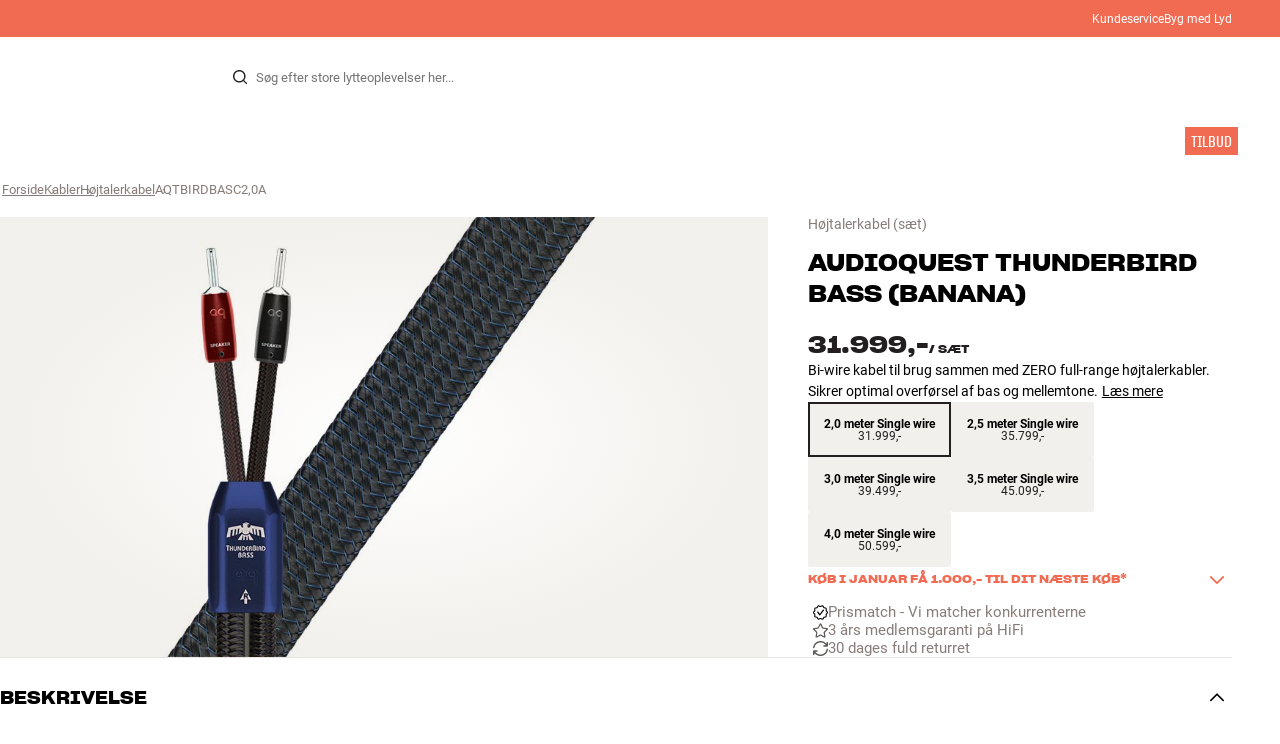

--- FILE ---
content_type: text/html
request_url: https://www.hifiklubben.dk/audioquest-thunderbird-bass-banana-hoejtalerkabel/aqtbirdbasc2,0a/
body_size: 68566
content:
<!DOCTYPE html><html lang="da" class="no-js"><head><meta name="buildinfo" content="20328"><meta charset="utf-8"><script>if(!(document.documentMode&&document.documentMode<=11))document.documentElement.className=document.documentElement.className.replace(/no-js/, '');</script><base href="/"><link rel="apple-touch-icon" sizes="180x180" href="/assets/favicons/apple-touch-icon.png"><link rel="icon" type="image/png" sizes="32x32" href="/assets/favicons/favicon-32x32.png"><link rel="icon" type="image/png" sizes="16x16" href="/assets/favicons/favicon-16x16.png"><link rel="manifest" href="/assets/favicons/site.webmanifest"><link rel="mask-icon" href="/assets/favicons/safari-pinned-tab.svg" color="#000000"><link rel="shortcut icon" href="/assets/favicons/favicon.ico"><meta name="msapplication-TileColor" content="#231f20"><meta name="msapplication-config" content="/assets/favicons/browserconfig.xml"><meta name="theme-color" content="#231f20"><meta name="viewport" content="width=device-width,initial-scale=1,viewport-fit=cover,maximum-scale=1,user-scalable=no,interactive-widget=resizes-content"><link rel="preload" href="assets/fonts/roboto/roboto-v19-latin-regular.woff2" as="font" crossorigin="anonymous"><link rel="preload" href="assets/fonts/roboto/roboto-v20-latin-700.woff2" as="font" crossorigin="anonymous"><link rel="preload" href="assets/fonts/medium11/SharpGroteskMedium11.woff2" as="font" crossorigin="anonymous"><link rel="preload" href="assets/fonts/medium15/SharpGroteskMedium15.woff2" as="font" crossorigin="anonymous"><link rel="preload" href="assets/fonts/semibold15/SharpGroteskSmBold15.woff2" as="font" crossorigin="anonymous"><link rel="preload" href="assets/fonts/semibold23/SharpGroteskSmBold23.woff2" as="font" crossorigin="anonymous"><meta name="google-site-verification" content="o5onTQ8GeujG1JPfM06P_GaQ0OWQWy7LGqt2ifT-Des"><link rel="stylesheet" href="/dist/main.d487c3c1.css"><link data-react-helmet="true" rel="canonical" href="https://www.hifiklubben.dk/audioquest-thunderbird-bass-banana-hoejtalerkabel/aqtbirdbasc2,0a/"/><link data-react-helmet="true" rel="preload" as="image" media="(min-width: 768px) and (-webkit-min-device-pixel-ratio: 2)" fetchPriority="high" imageSrcSet="https://images.hifiklubben.com/image/de52ece8-3156-4bf9-953f-2702f22ca4a9/pdp_e/aqtbirdbasca.jpg"/><link data-react-helmet="true" rel="preload" as="image" media="(min-width: 768px) and (-webkit-max-device-pixel-ratio: 1.9)" fetchPriority="high" imageSrcSet="https://images.hifiklubben.com/image/de52ece8-3156-4bf9-953f-2702f22ca4a9/pdp_b/aqtbirdbasca.jpg"/><link data-react-helmet="true" rel="preload" as="image" media="(max-width: 767px)" fetchPriority="high" imageSrcSet="https://images.hifiklubben.com/image/de52ece8-3156-4bf9-953f-2702f22ca4a9/pdp_b/aqtbirdbasca.jpg"/><meta data-react-helmet="true" name="title" content="Køb AudioQuest ThunderBird BASS (Banana) Højtalerkabel | 3 års medlemsgaranti"/><meta data-react-helmet="true" name="description" content="Bi-wire kabel til brug sammen med ZERO full-range højtalerkabler. Sikrer optimal overførsel af bas og mellemtone."/><meta data-react-helmet="true" name="og:image" content="https://images.hifiklubben.com/image/de52ece8-3156-4bf9-953f-2702f22ca4a9/pdp_d/aqtbirdbasca.jpg"/><script data-react-helmet="true" >(function(w,d,s,l,i){w[l]=w[l]||[];w[l].push({"gtm.start": new Date().getTime(),event:"gtm.js"});var f=d.getElementsByTagName(s)[0],j=d.createElement(s),dl=l!="dataLayer"?"&l="+l:"";j.async=true;j.src="https://collector.hifiklubben.dk/gtm.js?id="+i+dl;j.addEventListener('load',window.markGoogleAsReady);f.parentNode.insertBefore(j,f);})(window,document,"script","dataLayer","GTM-TZ5VT4C");</script><script data-react-helmet="true" type="application/ld+json">[{"@context":"https://schema.org/","@type":"Organization","name":"HiFi Klubben","url":"https://www.hifiklubben.dk/","logo":"https://www.hifiklubben.dk/assets/img/hifi-klubben-logo.png","contactPoint":[{"@type":"ContactPoint","contactType":"Customer service","telephone":"70809000","email":"kundeservice@hifiklubben.dk","hoursAvailable":["Mo 09-18","Tu 09-18","We 09-18","Th 09-18","Fr 09-18","Sa 10-15"]}]}]</script><script data-react-helmet="true" type="application/ld+json">{"@context":"https://schema.org","@type":"Product","name":"ThunderBird BASS (Banana)","brand":{"@type":"Brand","name":"AudioQuest","image":"https://static.hifiklubben.com/globalassets/brands-images/audioquest_x1000.png?height=50"},"productID":"AQTBIRDBASC2,0A","sku":"AQTBIRDBASC2,0A","color":"Black","isSimilarTo":["https://www.hifiklubben.dk/audioquest-thunderbird-bass-banana-hoejtalerkabel/aqtbirdbasc2,5a/","https://www.hifiklubben.dk/audioquest-thunderbird-bass-banana-hoejtalerkabel/aqtbirdbasc3,0a/","https://www.hifiklubben.dk/audioquest-thunderbird-bass-banana-hoejtalerkabel/aqtbirdbasc3,5a/","https://www.hifiklubben.dk/audioquest-thunderbird-bass-banana-hoejtalerkabel/aqtbirdbasc4,0a/"],"image":[{"@type":"ImageObject","url":"https://images.hifiklubben.com/image/de52ece8-3156-4bf9-953f-2702f22ca4a9"}],"description":"Bi-wire kabel til brug sammen med ZERO full-range højtalerkabler. Sikrer optimal overførsel af bas og mellemtone.","review":{"@type":"Review","author":{"@type":"Person","name":"Daniel M."},"reviewBody":"ThunderBird BASS er et meget kraftigt og avanceret højtalerkabel, som er beregnet til brug i bi-wire/tri-wire opsætninger, hvor det matchende ThunderBird ZERO-kabel varetager diskantsignalet. Da BASS kun skal overføre bas og/eller mellemtone, har det været muligt at forenkle geometrien en smule, så du både kan få den optimale signaloverførsel og samtidig spare penge.\n\nOBS: ThunderBird BASS er udelukkende beregnet til dette specifikke formål. Det vil ikke fungere som full-range kabel. Til gengæld kan det uden problemer bruges på samme måde sammen med de endnu mere eksklusive FireBird ZERO og Dragon ZERO højtalerkabler.\n\nPSC+ - det perfekte kobber \nThunderBird BASS har solidcore-ledere udført i ultrarent PSC+ kobber (Perfect-Surface Copper+). Overfladen på dette metal er så ekstremt ren og jævn, at signaloverførslen overgår alle andre typer kobberledere, selv uden forsølvning. Dette højtalerkabel vil overføre hele musiksignalet med et absolut minimum af farvning og signaltab, selv med meget kraftige effektforstærkere og store, strømslugende high-end højtalere.\n\nAudioQuest ThunderBird BASS højtalerkabel fås som standard i single-wire udgave (2 x banan > 2 x banan). Andre konfigurationer og længder kan leveres på bestilling."},"gtin14":"092592065734","offers":{"type":"https://schema.org/Offer","priceCurrency":"DKK","price":"31999","url":"https://www.hifiklubben.dk/audioquest-thunderbird-bass-banana-hoejtalerkabel/aqtbirdbasc2,0a/","availability":"https://schema.org/OutOfStock","itemCondition":"NewCondition"}}</script><title data-react-helmet="true">Køb AudioQuest ThunderBird BASS (Banana) Højtalerkabel | 3 års medlemsgaranti</title><script id="CookieConsent" src="https://policy.app.cookieinformation.com/uc.js" data-gcm-enabled="false" data-culture="DA" type="text/javascript"></script>
<meta name="p:domain_verify" content="4e17a1c1c5e337dded94d57cda6629f5"/><link data-chunk="pdp" rel="preload" crossorigin="anonymous" as="style" href="/dist/pdp.d3f92582.css">
<link data-chunk="pdp" rel="preload" crossorigin="anonymous" as="style" href="/dist/554.182abe66.css">
<link data-chunk="pdp" rel="preload" crossorigin="anonymous" as="script" href="/dist/5020.11b36968.js">
<link data-chunk="pdp" rel="preload" crossorigin="anonymous" as="script" href="/dist/8431.02427d08.js">
<link data-chunk="pdp" rel="preload" crossorigin="anonymous" as="script" href="/dist/1606.1ceb4f38.js">
<link data-chunk="pdp" rel="preload" crossorigin="anonymous" as="script" href="/dist/554.fe843fba.js">
<link data-chunk="pdp" rel="preload" crossorigin="anonymous" as="script" href="/dist/pdp.ac7a12d6.js"><link data-chunk="pdp" rel="stylesheet" crossorigin="anonymous" href="/dist/554.182abe66.css">
<link data-chunk="pdp" rel="stylesheet" crossorigin="anonymous" href="/dist/pdp.d3f92582.css"></head><body><noscript><iframe aria-hidden="true" src="https://www.googletagmanager.com/ns.html?id=GTM-TZ5VT4C" height="0" width="0" style="display:none;visibility:hidden">Loading Google Tag Manager...</iframe></noscript><div id="root"><div class="e8c7e9d5" data-app-static="true"><a href="/audioquest-thunderbird-bass-banana-hoejtalerkabel/aqtbirdbasc2,0a/#app-content" class="sr-only e391bedb">Gå til indhold</a><header data-main-page-header="true" data-visible="true" class="d8de912e ba7ca241"><div class="b2d74ce5" style="background-color:#f16a52;color:#fff"><div data-page-container="true" class="c7226732 eb03a75b"><span></span><div class="e294794a dbad5b20 c3dc122f c22d5ee4 d462aadb"><a href="/kundeservice/">Kundeservice</a><a href="/inspiration/live-like-a-listener/live-like-a-listener/">Byg med Lyd</a></div></div></div><div data-page-container="true" class="c7226732"><div class="d841e8d0" data-header-top="true"><div class="ad62c2b1 fdeaf277"><label class="a03e5e5c dc7b0ad2 da79dadf" for="static-menu-controller" aria-label="Menu"><span data-icon="Menu" aria-hidden="true" class="svg-icon a14b4f30 e8b7e522"><svg><use xlink:href="#icon-menu"></use></svg></span><span class="f52d90bc">Menu</span></label><button type="button" class="a03e5e5c dc7b0ad2 c5bc6584" aria-label="Menu"><span data-icon="Menu" aria-hidden="true" class="svg-icon a14b4f30 e8b7e522"><svg><use xlink:href="#icon-menu"></use></svg></span><span class="f52d90bc">Menu</span></button></div><div class="e6e84559"><a href="/" class="ddde099a" title="Til forsiden"><span data-icon="Logo" aria-hidden="true" class="svg-icon a14b4f30 db994f86"><svg><use xlink:href="#icon-logo"></use></svg></span></a></div><div data-focus-guard="true" tabindex="-1" style="width:1px;height:0px;padding:0;overflow:hidden;position:fixed;top:1px;left:1px"></div><div data-focus-lock-disabled="disabled" class="search-wrapper ad0ded5f"><form class="b32e52de"><div class="d130ba22"><button class="d334b7bf" type="submit" title="Søg" aria-hidden="true" tabindex="-1"><span data-icon="Search" aria-hidden="true" class="svg-icon a14b4f30"><svg><use xlink:href="#icon-search"></use></svg></span></button><input class="ee1db0b5 e3f9fb04" aria-label="Søg efter:" type="search" autoCorrect="off" spellCheck="false" autoComplete="off" placeholder="Søg efter store lytteoplevelser her..." maxLength="200" value=""/></div></form></div><div data-focus-guard="true" tabindex="-1" style="width:1px;height:0px;padding:0;overflow:hidden;position:fixed;top:1px;left:1px"></div><div class="cde0c326 fdeaf277"><a href="/butikker/" class="a03e5e5c dc7b0ad2" aria-label="Find Butik"><span data-icon="Mappin" aria-hidden="true" class="svg-icon a14b4f30 e8b7e522"><svg><use xlink:href="#icon-mappin"></use></svg></span><span class="f52d90bc">Find Butik</span></a><button type="button" class="a03e5e5c dc7b0ad2" aria-label="Log ind"><span data-icon="Person" aria-hidden="true" class="svg-icon a14b4f30 e8b7e522"><svg><use xlink:href="#icon-person"></use></svg></span><span class="f52d90bc">Log ind</span></button><dialog class="e4cbb6ce f5ebe82c e96213af"><div class="f086e46a" data-modal-content="true"><div data-modal-header="true"><div class="e294794a faf7d934 d1c550c9 e284adae" data-modal-title="true"></div><button class="d3158873 f3c712b7" type="button" data-modal-close="true"><span data-icon="Cross" aria-hidden="true" class="svg-icon a14b4f30"><svg><use xlink:href="#icon-cross"></use></svg></span></button></div><div data-modal-main="true"></div></div></dialog><a href="/checkout/basket/" class="a03e5e5c dc7b0ad2" aria-label="Kurv" id="header-mini-basket"><span data-icon="Bag" aria-hidden="true" class="svg-icon a14b4f30 e8b7e522"><svg><use xlink:href="#icon-bag"></use></svg></span><span class="f52d90bc">Kurv</span><span class="a3ee3804 ced38f30" data-count="0">1<span class="f4205441"></span></span></a></div></div></div><div class="f5d2a1d6"><div data-page-container="true" class="c7226732"><div class="e45639a7"><div class="fe97007b"><a href="/" class="ddde099a b20445ea" title="Til forsiden"><span data-icon="Logo" aria-hidden="true" class="svg-icon a14b4f30 db994f86"><svg><use xlink:href="#icon-logo"></use></svg></span></a><button class="f769315f" type="button"><span data-icon="ArrowLeft" aria-hidden="true" class="svg-icon a14b4f30"><svg><use xlink:href="#icon-arrow-left"></use></svg></span></button></div><div class="a64bc6bb"></div><button class="fc42bb25" type="button"><span data-icon="Cross" aria-hidden="true" class="svg-icon a14b4f30"><svg><use xlink:href="#icon-cross"></use></svg></span></button></div><div class="b21b3d25"><ul class="ff32e247"><li><a href="/stereo/" class="a9004664" data-active="false" id="56021btn"><div class="cd316b73 dbc2add4"><picture style="padding-top:100%" class="a3e9ccd9"><img alt="" src="https://static.hifiklubben.com/globalassets/listview-images/01-stereo-hifi/hifi_radio.jpg?width=100" loading="lazy" width="100" height="100" data-image-image="true" class="bf7095ef a4a66411 a5087070 b3a410fc bc8539c7"/></picture></div><span class="e5492ed6 ce84f9a6" data-outlet-related="false">Hi-Fi</span><span data-icon="ArrowRight" aria-hidden="true" class="svg-icon a14b4f30 ec829eb0"><svg><use xlink:href="#icon-arrow-right"></use></svg></span></a></li><li><a href="/hojtalere/" class="a9004664" data-active="false" id="56087btn"><div class="cd316b73 dbc2add4"><picture style="padding-top:100%" class="a3e9ccd9"><img alt="" src="https://static.hifiklubben.com/globalassets/listview-images/02-speakers/active_speakers.jpg?width=100" loading="lazy" width="100" height="100" data-image-image="true" class="bf7095ef a4a66411 a5087070 b3a410fc bc8539c7"/></picture></div><span class="e5492ed6 ce84f9a6" data-outlet-related="false">Højtaler</span><span data-icon="ArrowRight" aria-hidden="true" class="svg-icon a14b4f30 ec829eb0"><svg><use xlink:href="#icon-arrow-right"></use></svg></span></a></li><li><a href="/pladespiller/" class="a9004664" data-active="false" id="166148btn"><div class="cd316b73 dbc2add4"><picture style="padding-top:100%" class="a3e9ccd9"><img alt="" src="https://static.hifiklubben.com/globalassets/listview-images/03-turntables/turntables_v2.jpg?width=100" loading="lazy" width="100" height="100" data-image-image="true" class="bf7095ef a4a66411 a5087070 b3a410fc bc8539c7"/></picture></div><span class="e5492ed6 ce84f9a6" data-outlet-related="false">Pladespiller</span><span data-icon="ArrowRight" aria-hidden="true" class="svg-icon a14b4f30 ec829eb0"><svg><use xlink:href="#icon-arrow-right"></use></svg></span></a></li><li><a href="/horetelefoner/" class="a9004664" data-active="false" id="56088btn"><div class="cd316b73 dbc2add4"><picture style="padding-top:100%" class="a3e9ccd9"><img alt="" src="https://static.hifiklubben.com/globalassets/listview-images/04-headphones/over_ear_headphones.jpg?width=100" loading="lazy" width="100" height="100" data-image-image="true" class="bf7095ef a4a66411 a5087070 b3a410fc bc8539c7"/></picture></div><span class="e5492ed6 ce84f9a6" data-outlet-related="false">Høretelefoner</span><span data-icon="ArrowRight" aria-hidden="true" class="svg-icon a14b4f30 ec829eb0"><svg><use xlink:href="#icon-arrow-right"></use></svg></span></a></li><li><a href="/surround/" class="a9004664" data-active="false" id="194893btn"><div class="cd316b73 dbc2add4"><picture style="padding-top:100%" class="a3e9ccd9"><img alt="" src="https://static.hifiklubben.com/contentassets/c18787cf58e049a39fe860fd0610e4ef/solution-8_dalioberonon1loa_dalioberon5loa_dalioberonvokalloa_dalisube9fwh_denavrx1600hbk.jpg?width=100" loading="lazy" width="100" height="100" data-image-image="true" class="bf7095ef a4a66411 a5087070 b3a410fc bc8539c7"/></picture></div><span class="e5492ed6 ce84f9a6" data-outlet-related="false">Surround</span><span data-icon="ArrowRight" aria-hidden="true" class="svg-icon a14b4f30 ec829eb0"><svg><use xlink:href="#icon-arrow-right"></use></svg></span></a></li><li><a href="/tv/" class="a9004664" data-active="false" id="56090btn"><div class="cd316b73 dbc2add4"><picture style="padding-top:100%" class="a3e9ccd9"><img alt="" src="https://static.hifiklubben.com/globalassets/listview-images/05-cinema/tvs.jpg?width=100" loading="lazy" width="100" height="100" data-image-image="true" class="bf7095ef a4a66411 a5087070 b3a410fc bc8539c7"/></picture></div><span class="e5492ed6 ce84f9a6" data-outlet-related="false">TV</span><span data-icon="ArrowRight" aria-hidden="true" class="svg-icon a14b4f30 ec829eb0"><svg><use xlink:href="#icon-arrow-right"></use></svg></span></a></li><li><a href="/komplette-loesninger/" class="a9004664" data-active="false" id="194894btn"><div class="cd316b73 dbc2add4"><picture style="padding-top:100%" class="a3e9ccd9"><img alt="" src="https://static.hifiklubben.com/contentassets/ca227b74e7124a698cf310de6bb08666/argtt3bk_argfortea4mk2bk.jpg?width=100" loading="lazy" width="100" height="100" data-image-image="true" class="bf7095ef a4a66411 a5087070 b3a410fc bc8539c7"/></picture></div><span class="e5492ed6 ce84f9a6" data-outlet-related="false">Systemer</span><span data-icon="ArrowRight" aria-hidden="true" class="svg-icon a14b4f30 ec829eb0"><svg><use xlink:href="#icon-arrow-right"></use></svg></span></a></li><li><a href="/kabler/" class="a9004664" data-active="false" id="69925btn"><div class="cd316b73 dbc2add4"><picture style="padding-top:100%" class="a3e9ccd9"><img alt="" src="https://static.hifiklubben.com/globalassets/listview-images/06-cables/speaker_cables.jpg?width=100" loading="lazy" width="100" height="100" data-image-image="true" class="bf7095ef a4a66411 a5087070 b3a410fc bc8539c7"/></picture></div><span class="e5492ed6 ce84f9a6" data-outlet-related="false">Kabler</span><span data-icon="ArrowRight" aria-hidden="true" class="svg-icon a14b4f30 ec829eb0"><svg><use xlink:href="#icon-arrow-right"></use></svg></span></a></li><li><a href="/tilbehor/" class="a9004664" data-active="false" id="56091btn"><div class="cd316b73 dbc2add4"><picture style="padding-top:100%" class="a3e9ccd9"><img alt="" src="https://static.hifiklubben.com/globalassets/listview-images/07-accessories/speaker_accessories.jpg?width=100" loading="lazy" width="100" height="100" data-image-image="true" class="bf7095ef a4a66411 a5087070 b3a410fc bc8539c7"/></picture></div><span class="e5492ed6 ce84f9a6" data-outlet-related="false">Tilbehør</span><span data-icon="ArrowRight" aria-hidden="true" class="svg-icon a14b4f30 ec829eb0"><svg><use xlink:href="#icon-arrow-right"></use></svg></span></a></li></ul><ul class="ff32e247"><li><a href="/inspiration/" class="a9004664" data-hide-image="false" data-active="false" id="56093btn"><div class="cd316b73 dbc2add4"><picture style="padding-top:100%" class="a3e9ccd9"><img alt="" src="https://static.hifiklubben.com/globalassets/listview-images/other/inspiration_listview.jpg?width=100" loading="lazy" width="100" height="100" data-image-image="true" class="bf7095ef a4a66411 a5087070 b3a410fc bc8539c7"/></picture></div><span class="d9e7f611 e5492ed6 ce84f9a6 dc7b0ad2" data-outlet-related="false">Inspiration</span></a></li><li><a href="/marker/" class="a9004664" data-hide-image="false" data-active="false" id="56092btn"><div class="cd316b73 dbc2add4"><picture style="padding-top:100%" class="a3e9ccd9"><img alt="" src="https://static.hifiklubben.com/globalassets/listview-images/08-brands/400x400_other_brands.jpg?width=100" loading="lazy" width="100" height="100" data-image-image="true" class="bf7095ef a4a66411 a5087070 b3a410fc bc8539c7"/></picture></div><span class="d9e7f611 e5492ed6 ce84f9a6 dc7b0ad2" data-outlet-related="false">Mærker</span><span data-icon="ArrowRight" aria-hidden="true" class="svg-icon a14b4f30 ec829eb0"><svg><use xlink:href="#icon-arrow-right"></use></svg></span></a></li><li><a href="/nyheder/" class="a9004664" data-hide-image="false" data-active="false" id="72829btn"><div class="cd316b73 dbc2add4"><picture style="padding-top:100%" class="a3e9ccd9"><img alt="" src="https://static.hifiklubben.com/contentassets/36d93228e4fb4236810424f2b085def9/blsound.jpg?width=100" loading="lazy" width="100" height="100" data-image-image="true" class="bf7095ef a4a66411 a5087070 b3a410fc bc8539c7"/></picture></div><span class="d9e7f611 e5492ed6 ce84f9a6 dc7b0ad2" data-outlet-related="false">Nyheder</span></a></li><li><a href="/tilbud/" class="a9004664" data-hide-image="false" data-active="false" id="56094btn"><div class="cd316b73 dbc2add4"><picture style="padding-top:100%" class="a3e9ccd9"><img alt="" src="https://static.hifiklubben.com/globalassets/listview-images/other/offers_2.png?width=100" loading="lazy" width="100" height="100" data-image-image="true" class="bf7095ef a4a66411 a5087070 b3a410fc bc8539c7"/></picture></div><span class="d9e7f611 e5492ed6 ce84f9a6 dc7b0ad2" data-outlet-related="true">Tilbud</span></a></li></ul><div class="e61c3f80" style="opacity:0"></div><ul class="d3b5b8eb"><li><a href="/butikker/" class="ae06aa80" title="Find Butik"><span data-icon="Mappin" aria-hidden="true" class="svg-icon a14b4f30"><svg><use xlink:href="#icon-mappin"></use></svg></span><span class="e294794a f67351a3">Find Butik</span></a></li><li><a href="/kundeservice/" class="ae06aa80" title="Kundeservice"><span data-icon="Headset" aria-hidden="true" class="svg-icon a14b4f30"><svg><use xlink:href="#icon-headset"></use></svg></span><span class="e294794a f67351a3">Kundeservice</span></a></li><li><a href="/" class="ae06aa80" title="Min profil"><span data-icon="Person" aria-hidden="true" class="svg-icon a14b4f30"><svg><use xlink:href="#icon-person"></use></svg></span><span class="e294794a f67351a3">Log ind</span></a></li><a href="/kundeservice/" class="ae06aa80"><span class="e294794a f67351a3">Kundeservice</span></a><a href="/inspiration/live-like-a-listener/live-like-a-listener/" class="ae06aa80"><span class="e294794a f67351a3">Byg med Lyd</span></a></ul></div></div><dialog class="e302f7d2"><div data-page-container="true" class="c7226732 a69111d0"><div><header class="da7693ec"><h3 class="e294794a b7e0ff6f ce88ab60 e284adae"></h3></header><div class="f4bb6e7a"></div></div><div><div></div></div></div></dialog></div></header><main class="a72f7d06" id="app-content"><article><div class="fcbcd96c"><div data-page-container="true" class="c7226732 bdc08440"><ul class="a4f2f1fa"><li class="eb06ccd9"><a href="/" title="Forside">Forside</a><span class="a227ebf2">›</span></li><li class="eb06ccd9"><a href="/kabler/" title="Kabler">Kabler</a><span class="a227ebf2">›</span></li><li class="eb06ccd9"><a href="/kabler/hojtaler-kabel/" title="Højtalerkabel">Højtalerkabel</a><span class="a227ebf2">›</span></li><li class="eb06ccd9">AQTBIRDBASC2,0A</li></ul></div></div><div class="ef2a34c4"><div data-page-container="true" class="c7226732"><div class="a897dac4" id="product-page-info"><header><section class="e3f3a774"><a href="/kabler/hojtaler-kabel/" class="e294794a f0ca7b1d e0c728b4 c22d5ee4 f67351a3 eea189ff">Højtalerkabel<!-- --> (sæt)</a><div class="e8d20271"><h1 class="e294794a e79f0d14 b807a937 e284adae">AudioQuest<!-- --> <!-- -->ThunderBird BASS (Banana)</h1><div><aside class="e294794a dbad5b20 c3dc122f c22d5ee4 c214aabe" aria-hidden="true" tabindex="-1"></p><p>I HiFi Klubben får du god lyd, ægte ekspertise og ærlig rådgivning, og det skal du selvfølgelig ikke betale ekstra for.</p><p><a aria-hidden tabindex="-1" href='/kundeservice/derfor-skal-du-handle-i-hifi-klubben/'>Læs mere om prismatch</a>.</p></aside></div></div></section></header><main><div class="a9bb2c95"><div class="cd316b73 d6f4cd12"><picture style="padding-top:117.7%" class="a3e9ccd9"><img alt="" src="https://images.hifiklubben.com/image/de52ece8-3156-4bf9-953f-2702f22ca4a9" loading="eager" data-image-image="true" fetchPriority="high" class="bf7095ef a4a66411 a5087070 b3a410fc bc8539c7"/></picture></div></div></main><aside><div class="d0f9f7f5"><div class="fb47295a"><div class="a9d19188"><div><div class="ec38a40d ff65d12b"><span class="e294794a e79f0d14 b807a937 e284adae c9af8a3b">31.999,-</span><span class="e294794a afa435e4 f8a7e252 e284adae c9af8a3b">/ <!-- -->sæt</span></div></div></div><div class="c2b844af"><div data-pp-message="" data-pp-style-layout="text" data-pp-style-logo-type="inline" data-pp-style-text-color="black" data-pp-style-text-size="10" data-pp-amount="31999" data-pp-placement="product"></div></div></div><div class="e294794a e379b756 e9fcb041 c22d5ee4">Bi-wire kabel til brug sammen med ZERO full-range højtalerkabler. Sikrer optimal overførsel af bas og mellemtone.<a class="bc646049" href="/audioquest-thunderbird-bass-banana-hoejtalerkabel/aqtbirdbasc2,0a/#description">Læs mere</a></div><div><div class="aee0abf9"><label for="variant-radio-aqtbirdbasc2,0a" class="aebf2aa8 c19c842b" title="2,0 meter Single wire"><input class="f638194a" id="variant-radio-aqtbirdbasc2,0a" type="radio" aria-label="2,0 meter Single wire" name="variant" checked="" value="aqtbirdbasc2,0a"/><div class="e294794a e9bc3abd d85f60c4 c22d5ee4">2,0 meter Single wire</div><div class="e294794a a876af8a a9564a8e c22d5ee4 c9af8a3b">31.999,-</div></label><label for="variant-radio-aqtbirdbasc2,5a" class="c19c842b" title="2,5 meter Single wire"><input class="f638194a" id="variant-radio-aqtbirdbasc2,5a" type="radio" aria-label="2,5 meter Single wire" name="variant" value="aqtbirdbasc2,5a"/><div class="e294794a e9bc3abd d85f60c4 c22d5ee4">2,5 meter Single wire</div><div class="e294794a a876af8a a9564a8e c22d5ee4 c9af8a3b">35.799,-</div></label><label for="variant-radio-aqtbirdbasc3,0a" class="c19c842b" title="3,0 meter Single wire"><input class="f638194a" id="variant-radio-aqtbirdbasc3,0a" type="radio" aria-label="3,0 meter Single wire" name="variant" value="aqtbirdbasc3,0a"/><div class="e294794a e9bc3abd d85f60c4 c22d5ee4">3,0 meter Single wire</div><div class="e294794a a876af8a a9564a8e c22d5ee4 c9af8a3b">39.499,-</div></label><label for="variant-radio-aqtbirdbasc3,5a" class="c19c842b" title="3,5 meter Single wire"><input class="f638194a" id="variant-radio-aqtbirdbasc3,5a" type="radio" aria-label="3,5 meter Single wire" name="variant" value="aqtbirdbasc3,5a"/><div class="e294794a e9bc3abd d85f60c4 c22d5ee4">3,5 meter Single wire</div><div class="e294794a a876af8a a9564a8e c22d5ee4 c9af8a3b">45.099,-</div></label><label for="variant-radio-aqtbirdbasc4,0a" class="c19c842b" title="4,0 meter Single wire"><input class="f638194a" id="variant-radio-aqtbirdbasc4,0a" type="radio" aria-label="4,0 meter Single wire" name="variant" value="aqtbirdbasc4,0a"/><div class="e294794a e9bc3abd d85f60c4 c22d5ee4">4,0 meter Single wire</div><div class="e294794a a876af8a a9564a8e c22d5ee4 c9af8a3b">50.599,-</div></label></div></div><div><button class="ceaf197e b0f12910" aria-expanded="false" aria-controls="sellable-on-web-acc-panel" id="sellable-on-web-acc-header" type="button"><span class="e294794a b7e0ff6f ce88ab60 e284adae" data-header-content="true"><div class="e294794a afa435e4 f8a7e252 e284adae">Køb I januar få 1.000,- til dit næste køb*</div></span><span class="b71889f2" data-collapse-icon="true"><span data-icon="ArrowHeadDown" aria-hidden="true" class="svg-icon a14b4f30"><svg><use xlink:href="#icon-arrow-head-down"></use></svg></span></span></button><div class="ca5bd3a6" aria-hidden="true" role="region" id="sellable-on-web-acc-panel" aria-labelledby="sellable-on-web-acc-header"><div><div class="df14ffca"><p class="dbe7ea0c c22d5ee4">Handler du for min. 5.000 kr. i HiFi Klubben mellem 19. og 31. januar 2026, modtager du en voucher på 1.000 kr., som kan bruges på dit næste køb i april.</p><a href="https://www.hifiklubben.dk/c/2025/gavekort/" class="b5d7c35b" rel="noopener">Læs mere</a></div></div></div></div></div><div class="ea4cedd4"><div><dialog class="b193041e f5ebe82c e62bb337"><div class="f086e46a" data-modal-content="true"><div data-modal-header="true"><div class="e294794a faf7d934 d1c550c9 e284adae" data-modal-title="true"><span data-icon="CheckmarkCircleFat" aria-hidden="true" class="svg-icon a14b4f30 eaa07849"><svg><use xlink:href="#icon-checkmark-circle-fat"></use></svg></span> <!-- -->Tilføjet til kurv</div><button class="d3158873 f3c712b7" type="button" data-modal-close="true"><span data-icon="Cross" aria-hidden="true" class="svg-icon a14b4f30"><svg><use xlink:href="#icon-cross"></use></svg></span></button></div><div data-modal-main="true"><div class="e4550d8a"><div class="f76aa02d"></div><div class="e9aafd74"><div class="ce01fa6a"><div class="b39a561d"><span class="e294794a afa435e4 f8a7e252 e284adae">Subtotal</span><span class="e294794a a876af8a a9564a8e c22d5ee4">(<!-- --> <!-- -->vare, i alt<!-- -->)</span></div><span class="e294794a afa435e4 f8a7e252 e284adae"></span></div><div class="a878aea5"><a href="/checkout/basket/" class="c7bc867d a21f4875 b3b54f97 dc7b0ad2 f0dad00a"><span class="a2c4b4b0">Vis kurv</span></a><button type="button" class="a5ba5f87 a21f4875 b3b54f97 dc7b0ad2 f0dad00a"><span class="a2c4b4b0">Fortsæt med at shoppe</span></button></div></div></div></div></div></dialog></div></div><div><div class="f389f85a e284adae"></div><ul class="e099363b"><li><a href="https://www.hifiklubben.dk/kundeservice/derfor-skal-du-handle-i-hifi-klubben/#pricematch" class="b9835a49" rel="noopener"><span class="d4ed7b0e" style="--hifi-selling-point-icon-width:15px"><picture class="a3e9ccd9 a486ef3f"><img alt="" src="https://static.hifiklubben.com/globalassets/ui/usp/pictograms/pricematch.svg" loading="lazy" data-image-image="true" class="bf7095ef"/></picture></span><span class="aa2e0f96">Prismatch - Vi matcher konkurrenterne</span></a></li><li><a href="/kundeservice/garanti/" class="b9835a49"><span class="d4ed7b0e" style="--hifi-selling-point-icon-width:15px"><picture class="a3e9ccd9 a486ef3f"><img alt="" src="https://static.hifiklubben.com/globalassets/ui/usp/pictograms/garanti_grey.svg" loading="lazy" data-image-image="true" class="bf7095ef"/></picture></span><span class="aa2e0f96">3 års medlemsgaranti på HiFi</span></a></li><li><a href="/kundeservice/retur-og-ombytningsret/" class="b9835a49"><span class="d4ed7b0e" style="--hifi-selling-point-icon-width:15px"><picture class="a3e9ccd9 a486ef3f"><img alt="" src="https://static.hifiklubben.com/globalassets/ui/usp/pictograms/buy-try_grey.svg" loading="lazy" data-image-image="true" class="bf7095ef"/></picture></span><span class="aa2e0f96">30 dages fuld returret</span></a></li></ul></div><div></div></aside></div></div><section><div data-page-container="true" class="c7226732 f96fcb38"><div class="ef2d3a25" id="description"><button class="ceaf197e e5f3e425" aria-expanded="true" id="acc-description-header" aria-controls="acc-description-panel" type="button"><span class="e294794a b7e0ff6f ce88ab60 e284adae" data-header-content="true"><span class="a97f87e0">Beskrivelse</span></span><span class="b71889f2 e2ff1af7" data-collapse-icon="true"><span data-icon="ArrowHeadDown" aria-hidden="true" class="svg-icon a14b4f30"><svg><use xlink:href="#icon-arrow-head-down"></use></svg></span></span></button><div class="ca5bd3a6 e2ff1af7" aria-hidden="false" role="region" id="acc-description-panel" aria-labelledby="acc-description-header"><div><span class="a5431fe2"><div class="f1a525ad"><div class="b50bc6d5"><div class="d3d758ee c9a932f7"><h3 class="e294794a faf7d934 d1c550c9 e284adae">AudioQuest ThunderBird BASS – kompromisløst højtalerkabel til bi-wiring med ZERO</h3><div class="rte eeaf94be d4e4b972">ThunderBird BASS er et meget kraftigt og avanceret højtalerkabel, som er beregnet til brug i bi-wire/tri-wire opsætninger, hvor det matchende ThunderBird ZERO-kabel varetager diskantsignalet. Da BASS kun skal overføre bas og/eller mellemtone, har det været muligt at forenkle geometrien en smule, så du både kan få den optimale signaloverførsel og samtidig spare penge.<br><br>OBS: ThunderBird BASS er udelukkende beregnet til dette specifikke formål. Det vil ikke fungere som full-range kabel. Til gengæld kan det uden problemer bruges på samme måde sammen med de endnu mere eksklusive FireBird ZERO og Dragon ZERO højtalerkabler.<br><br>PSC+ - det perfekte kobber <br>ThunderBird BASS har solidcore-ledere udført i ultrarent PSC+ kobber (Perfect-Surface Copper+). Overfladen på dette metal er så ekstremt ren og jævn, at signaloverførslen overgår alle andre typer kobberledere, selv uden forsølvning. Dette højtalerkabel vil overføre hele musiksignalet med et absolut minimum af farvning og signaltab, selv med meget kraftige effektforstærkere og store, strømslugende high-end højtalere.<br><br>AudioQuest ThunderBird BASS højtalerkabel fås som standard i single-wire udgave (2 x banan > 2 x banan). Andre konfigurationer og længder kan leveres på bestilling.</div><div class="rte eeaf94be d4e4b972">ZERO – det usynlige højtalerkabel <br>AudioQuest har udviklet ThunderBird ZERO til at være elektrisk ’usynligt’ i samspillet mellem forstærker og højtalere. Disse har i forvejen en udfordring i at matche forstærkerens udgangsimpedans og højtalerens impedans (elektriske modstand), som varierer i takt med frekvenserne i musiksignalet. Den traditionelle løsning er ofte at konstruere kablet med en impedans, der lægger sig op ad en typisk højtalers gennemsnitsværdi. Men kablet vil stadig være en elektrisk flaskehals og en fejlkilde.<br><br>Med ZERO-teknologien har AudioQuest med egne ord skabt et kabel helt uden typisk impedans, og det vil derfor slippe hele signalet igennem praktisk talt upåvirket, uden kompression og forvrængning. Resultatet er bedre dynamisk kontrast, bedre transient-respons og en frigjort bas, der virkelig kan eksplodere i rummet.<br><br>Mythical Creatures Series ThunderBird– massive mængder metal til store high-end anlæg med store højtalere <br>ThunderBird-kablerne kommer fra Mythical Creatures-serien, som er den største og vildeste serie af højtalerkabler fra AudioQuest. Her får du rå mængder af ledermetal i absolut fineste kvalitet, og selv med meget kraftige effektforstærkere og store, strømslugende high-end højtalere vil du få hele musiksignalet overført med et absolut minimum af farvning og signaltab.<br><br>Kablet er udført i liggende 8-tals form, og ledernes samlede tværsnit i hver side er hele 4,73 mm2. Denne massive bestykning afspejles også i kablets ydre dimensioner, som er hele 32 x 18 mm! Vær opmærksom på, at kablerne også er meget stive, så i praksis skal du have mulighed for at kunne lægge dem frit på gulvet for at kunne bruge dem.<br><br>ThunderBird er udstyret med AudioQuests unikke 72V DBS-system (Dielectric-Bias System). DBS ”mætter” isoleringen via et elektrostatisk felt, så den ikke absorberer energi fra selve signalet. Samtidig sørger NDS-systemet (Noise-Dissipation System) for at eliminere indstrålet radiostøj fra omgivelserne (mobilmaster, Bluetooth m.m.), så den ikke får en chance for at påvirke de sarte detaljer i musiksignalet.<br><br>Skal det være endnu vildere? <br>ThunderBird kan på bestilling leveres i næsten alle tænkelige konfigurationer til både single- og biwiring, inklusive bi-wire og tri-wire kombinationer med den specielle BASS-version. Kablet bliver håndfremstillet med den mest optimale fordeling af lederne til netop dit setup. Du kan derfor være helt sikker på, at absolut intet er overladt til tilfældighederne.<br><br>Hvis du vil have de allerbedste højtalerkabler, som penge kan købe, kan AudioQuest også levere modeller med ledere helt eller delvist i ultrarent PSS-sølv (Dragon, FireBird). Her er vi i en prisklasse, hvor kun de færreste kan – eller vil – være med. Men hvis du prioriterer dit anlæg over alt andet på jorden, har du altså muligheden.<br><br>OBS: Hi-Fi Klubben kan levere hele sortimentet fra AudioQuest. Kontakt din butik, hvis du er interesseret i et specialprodukt, som ikke er vist på vores hjemmeside. Så skaffer vi det hjem til dig.</div><a href="/marker/audioquest/" class="ae52a810">Mere fra AudioQuest</a></div><button class="e6d89fd9" type="button">Læs mere </button></div></div></span></div></div></div><div class="ef2d3a25" id="specifications"><button class="ceaf197e e5f3e425" aria-expanded="false" id="acc-specifications-header" aria-controls="acc-specifications-panel" type="button"><span class="e294794a b7e0ff6f ce88ab60 e284adae" data-header-content="true"><span class="a97f87e0">Tekniske specifikationer</span></span><span class="b71889f2" data-collapse-icon="true"><span data-icon="ArrowHeadDown" aria-hidden="true" class="svg-icon a14b4f30"><svg><use xlink:href="#icon-arrow-head-down"></use></svg></span></span></button><div class="ca5bd3a6" aria-hidden="true" role="region" id="acc-specifications-panel" aria-labelledby="acc-specifications-header"><div><span class="a5431fe2"><div class="f1a525ad"><div class="cb391f79"><div><h4 class="e294794a b5b2b6e1 e86a0ca3 e284adae">Ydelse</h4><div class="e2a40152"><table class="ebb5f443"><tbody><tr><th>Leder overfladeareal</th><td>4,73 mm2</td></tr></tbody></table></div></div><div><h4 class="e294794a b5b2b6e1 e86a0ca3 e284adae">Produktdata</h4><div class="e2a40152"><table class="ebb5f443"><tbody><tr><th>Kabellængde (m)</th><td>2</td></tr></tbody></table></div></div><div><h4 class="e294794a b5b2b6e1 e86a0ca3 e284adae">Dimensioner og design</h4><div class="e2a40152"><table class="ebb5f443"><tbody><tr><th>Farve</th><td>Sort</td></tr><tr><th>Model / Variant</th><td>2 Meter</td></tr><tr><th>Vægt (kg)</th><td>8</td></tr><tr><th>Højde emballage (cm)</th><td>11</td></tr><tr><th>Længde emballage (cm)</th><td>40</td></tr><tr><th>Vægt emballage (kg)</th><td>8</td></tr><tr><th>Bredde emballage (cm)</th><td>40</td></tr></tbody></table></div></div><div><h4 class="e294794a b5b2b6e1 e86a0ca3 e284adae">Generelle egenskaber</h4><div class="e2a40152"><table class="b5324f47 ebb5f443"><tbody><tr><td>Farve : Sort/blå</td></tr><tr><td>Tilslutning : Koldsvejsede forsølvede bananstik</td></tr><tr><td>Ledermateriale : </td></tr><tr><td>Afskærmning : </td></tr><tr><td>Kabel længde : 2 / 2,5 / 3 / 3,5 / 4 meter, single-wire</td></tr><tr><td>Type : Højtalerkabel</td></tr><tr><td>Ledermateriale: PSC+ kobber (Perfect-Surface Copper+) </td></tr><tr><td>Ledertværsnit: 2 x 4,73 mm2 </td></tr><tr><td>Geometri: ZERO impedance (positiv leder) / 8 x PSC+ (negativ leder) </td></tr><tr><td>DBS (Dielectric-Bias System) </td></tr><tr><td>Kulstof-baseret NDS (Noise-Dissipation System) </td></tr><tr><td>Kommer som standard i single-wire udgave (2 x banan &gt; 2 x banan). Andre konfigurationer og længder kan leveres på bestilling.</td></tr></tbody></table></div></div></div></div></span></div></div></div><div class="ef2d3a25" id="ratings"><button class="ceaf197e e5f3e425" aria-expanded="false" id="acc-ratings-header" aria-controls="acc-ratings-panel" type="button"><span class="e294794a b7e0ff6f ce88ab60 e284adae" data-header-content="true"><span class="a97f87e0"><div class="c3252ee6"><span>Anmeldelser</span><div class="a006818e f0ed1860"><div class="bff5a6cd"><div class="cb57da8b"><span data-icon="StarSharp" aria-hidden="true" class="svg-icon a14b4f30 eb01cab7"><svg><use xlink:href="#icon-star-sharp"></use></svg></span></div><div class="cb57da8b"><span data-icon="StarSharp" aria-hidden="true" class="svg-icon a14b4f30 eb01cab7"><svg><use xlink:href="#icon-star-sharp"></use></svg></span></div><div class="cb57da8b"><span data-icon="StarSharp" aria-hidden="true" class="svg-icon a14b4f30 eb01cab7"><svg><use xlink:href="#icon-star-sharp"></use></svg></span></div><div class="cb57da8b"><span data-icon="StarSharp" aria-hidden="true" class="svg-icon a14b4f30 eb01cab7"><svg><use xlink:href="#icon-star-sharp"></use></svg></span></div><div class="cb57da8b"><span data-icon="StarSharp" aria-hidden="true" class="svg-icon a14b4f30 eb01cab7"><svg><use xlink:href="#icon-star-sharp"></use></svg></span></div></div></div><span class="a779dff1 e284adae">5.0</span><div class="e294794a e379b756 e9fcb041 c22d5ee4"><span class="u-hide-below-tablet">1 anmeldelse</span><span class="u-hide-tablet-up">(<!-- -->1<!-- -->)</span></div></div></span></span><span class="b71889f2" data-collapse-icon="true"><span data-icon="ArrowHeadDown" aria-hidden="true" class="svg-icon a14b4f30"><svg><use xlink:href="#icon-arrow-head-down"></use></svg></span></span></button><div class="ca5bd3a6" aria-hidden="true" role="region" id="acc-ratings-panel" aria-labelledby="acc-ratings-header"><div><span class="a5431fe2"><div class="f1a525ad"><div class="a8de8a16"><div class="b643714b"><div class="e294794a c24783bb eecb7059 e284adae">5.0</div><div class="a006818e"><div class="bff5a6cd"><div class="cb57da8b"><span data-icon="StarSharp" aria-hidden="true" class="svg-icon a14b4f30 eb01cab7"><svg><use xlink:href="#icon-star-sharp"></use></svg></span></div><div class="cb57da8b"><span data-icon="StarSharp" aria-hidden="true" class="svg-icon a14b4f30 eb01cab7"><svg><use xlink:href="#icon-star-sharp"></use></svg></span></div><div class="cb57da8b"><span data-icon="StarSharp" aria-hidden="true" class="svg-icon a14b4f30 eb01cab7"><svg><use xlink:href="#icon-star-sharp"></use></svg></span></div><div class="cb57da8b"><span data-icon="StarSharp" aria-hidden="true" class="svg-icon a14b4f30 eb01cab7"><svg><use xlink:href="#icon-star-sharp"></use></svg></span></div><div class="cb57da8b"><span data-icon="StarSharp" aria-hidden="true" class="svg-icon a14b4f30 eb01cab7"><svg><use xlink:href="#icon-star-sharp"></use></svg></span></div></div></div><div class="e294794a e379b756 e9fcb041 c22d5ee4 f67351a3">1 anmeldelse</div></div><div class="fd651e98"><div class="bb056b01 ced38f30">5<span data-icon="StarSharp" aria-hidden="true" class="svg-icon a14b4f30 bddfeb67"><svg><use xlink:href="#icon-star-sharp"></use></svg></span></div><div class="d6eb4a59"><div style="width:100%"></div></div><div class="ec559060">1</div><div class="bb056b01 ced38f30">4<span data-icon="StarSharp" aria-hidden="true" class="svg-icon a14b4f30 bddfeb67"><svg><use xlink:href="#icon-star-sharp"></use></svg></span></div><div class="d6eb4a59"><div style="width:0%"></div></div><div class="ec559060">0</div><div class="bb056b01 ced38f30">3<span data-icon="StarSharp" aria-hidden="true" class="svg-icon a14b4f30 bddfeb67"><svg><use xlink:href="#icon-star-sharp"></use></svg></span></div><div class="d6eb4a59"><div style="width:0%"></div></div><div class="ec559060">0</div><div class="bb056b01 ced38f30">2<span data-icon="StarSharp" aria-hidden="true" class="svg-icon a14b4f30 bddfeb67"><svg><use xlink:href="#icon-star-sharp"></use></svg></span></div><div class="d6eb4a59"><div style="width:0%"></div></div><div class="ec559060">0</div><div class="bb056b01 ced38f30">1<span data-icon="StarSharp" aria-hidden="true" class="svg-icon a14b4f30 bddfeb67"><svg><use xlink:href="#icon-star-sharp"></use></svg></span></div><div class="d6eb4a59"><div style="width:0%"></div></div><div class="ec559060">0</div></div></div><div><aside class="a30fea1d"><div class="ae7530e6"><div class="e294794a e379b756 e9fcb041 c22d5ee4 f67351a3"></div><div data-inline-field-wrapper="true" class="eb488792"><label class="bb6f222c" aria-label="Sorter efter"><span class="e294794a a876af8a a9564a8e c22d5ee4 f67351a3" aria-hidden="true">Sorter efter</span><div class="c5e07229"><select class="dde40a9c f1f0264f"><option value="newest" selected="">Nyeste først</option><option value="oldest">Ældste først</option><option value="ratingHigh">Højeste først</option><option value="ratingLow">Laveste først
</option></select><span data-icon="ArrowHeadDown" aria-hidden="true" class="svg-icon a14b4f30 bb8981b2" data-select-icon="true"><svg><use xlink:href="#icon-arrow-head-down"></use></svg></span></div></label></div></div><ul></ul></aside></div></div></span></div></div></div><div class="ef2d3a25" id="book-demo"><button class="ceaf197e e5f3e425" aria-expanded="false" id="acc-book-demo-header" aria-controls="acc-book-demo-panel" type="button"><span class="e294794a b7e0ff6f ce88ab60 e284adae" data-header-content="true"><span class="a97f87e0">Gratis demonstration</span></span><span class="b71889f2" data-collapse-icon="true"><span data-icon="ArrowHeadDown" aria-hidden="true" class="svg-icon a14b4f30"><svg><use xlink:href="#icon-arrow-head-down"></use></svg></span></span></button><div class="ca5bd3a6" aria-hidden="true" role="region" id="acc-book-demo-panel" aria-labelledby="acc-book-demo-header"><div><span class="a5431fe2"></span></div></div></div></div><div data-page-container="true" class="c7226732 f2b9ddaf"><section class="df633f60"><ul class="cc808b0c"><li><picture style="padding-top:100%" class="a3e9ccd9 a4932dfa"><img alt="" src="https://static.hifiklubben.com/globalassets/ui/experts/john_expert.jpg?width=200" loading="lazy" width="100" height="100" data-image-image="true" class="bf7095ef a4a66411 a5087070 b3a410fc bc8539c7 f463b4be"/></picture></li><li><picture style="padding-top:100%" class="a3e9ccd9 a4932dfa"><img alt="" src="https://static.hifiklubben.com/globalassets/ui/experts/lasse_expert.jpg?width=200" loading="lazy" width="100" height="100" data-image-image="true" class="bf7095ef a4a66411 a5087070 b3a410fc bc8539c7 f463b4be"/></picture></li><li><picture style="padding-top:100%" class="a3e9ccd9 a4932dfa"><img alt="" src="https://static.hifiklubben.com/globalassets/ui/experts/wietze_expert.jpg?width=200" loading="lazy" width="100" height="100" data-image-image="true" class="bf7095ef a4a66411 a5087070 b3a410fc bc8539c7 f463b4be"/></picture></li></ul><div class="cb7d2ff9"><h4 class="e294794a b7e0ff6f ce88ab60 e284adae">Brug for hjælp?</h4><div class="c45b09ce e9fcb041 c22d5ee4">Spørg en af vores passionerede Hi-Fi eksperter eller snak med kundeservice. <button class="a14e0776" type="button">Få hjælp</button></div></div></section></div></section><aside data-page-container="true" class="c7226732 f6929ebc"><div class="a68b02bf"></div><div class="ea18c8f4"><div class="c6b73426"><div class="c71312b3 b3a410fc b990538d"><span style="transform:scaleX(0)"></span></div><button class="e294794a e79f0d14 b807a937 e284adae a9bb9e35" type="button" id="demo-1-trg" aria-controls="demo-1-cnt">Kom ind og hør forskellen</button><div class="ca5bd3a6 e2ff1af7" aria-hidden="false" role="region" id="demo-1-cnt" aria-labelledby="demo-1-trg"><div><div class="rte eeaf94be a7ea127f"><p>Du er altid velkommen til at kigge forbi og h&oslash;re det, vi har i butikken. Hvis du <a href="/c/book-en-ekspert/">booker en demo</a>, s&oslash;rger vi for at g&oslash;re lidt ekstra ud af oplevelsen og have grejet klar, n&aring;r du kommer</p></div><a href="/butikker/" class="a5ba5f87 a21f4875 b3b54f97 dc7b0ad2" aria-hidden="false"><span class="a2c4b4b0">Find butik</span></a></div></div></div><div class="c6b73426"><button class="e294794a e79f0d14 b807a937 e284adae a9bb9e35" type="button" id="demo-2-trg" aria-controls="demo-2-cnt">Rådgivning du kan stole på</button><div class="ca5bd3a6" aria-hidden="true" role="region" id="demo-2-cnt" aria-labelledby="demo-2-trg"><div><div class="rte eeaf94be a7ea127f"><p>Vores medarbejdere er &aelig;gte entusiaster, som kender produkterne og br&aelig;nder for den gode lyd til b&aring;de musik og hjemmebio. Fort&aelig;l os, hvad du dr&oslash;mmer om &ndash; s&aring; finder vi den l&oslash;sning, der passer bedst til dig og dit budget</p></div><a href="/c/book-en-ekspert/" class="a5ba5f87 a21f4875 b3b54f97 dc7b0ad2" aria-hidden="true" tabindex="-1"><span class="a2c4b4b0">Book en ekspert</span></a></div></div></div><div class="c6b73426"><button class="e294794a e79f0d14 b807a937 e284adae a9bb9e35" type="button" id="demo-3-trg" aria-controls="demo-3-cnt">Topkvalitet siden 1980</button><div class="ca5bd3a6" aria-hidden="true" role="region" id="demo-3-cnt" aria-labelledby="demo-3-trg"><div><div class="rte eeaf94be a7ea127f"><p><span data-olk-copy-source="MessageBody">Alle HiFi Klubbens produkter til musik, hjemmebio og TV er h&aring;ndplukket kvalitet, der er bygget til at holde i &aring;revis. Det er godt for b&aring;de din pengepung og milj&oslash;et.</span></p></div></div></div></div></div></aside></div></article><script type="application/ld+json">{"@context": "https://schema.org","@graph": [{"@type": "BreadcrumbList","itemListElement": [{"@type":"ListItem","position":1,"name":"Forside","item":"https://www.hifiklubben.dk/"},{"@type":"ListItem","position":2,"name":"Kabler","item":"https://www.hifiklubben.dk/kabler/"},{"@type":"ListItem","position":3,"name":"Højtalerkabel","item":"https://www.hifiklubben.dk/kabler/hojtaler-kabel/"},{"@type":"ListItem","position":4,"name":"AQTBIRDBASCA","item":"https://www.hifiklubben.dkundefined"}]}]}</script></main><aside class="d321e88b"></aside><div data-page-container="true" class="c7226732"></div><footer class="d1cd633a"><section class="fb60d98e"><div data-page-container="true" class="c7226732"><ul class="b067299f"><li class="a33014ac"><picture class="a3e9ccd9 a486ef3f b3fb1783"><img alt="" src="https://static.hifiklubben.com/globalassets/ui/usp/pictograms/pricematch.svg" loading="lazy" data-image-image="true" class="bf7095ef"/></picture><div><h3 class="cd5fbce5 e284adae">Prismatch</h3><p class="c7a4631a">God lyd skal ikke koste mere. Hos os får du rådgivning fra eksperter til en skarp pris.</p><a href="https://www.hifiklubben.dk/kundeservice/derfor-skal-du-handle-i-hifi-klubben/#pricematch" class="a2130736" rel="noopener">Mere om prismatch</a></div></li><li class="a33014ac"><picture class="a3e9ccd9 a486ef3f b3fb1783"><img alt="" src="https://static.hifiklubben.com/globalassets/ui/usp/pictograms/garanti.svg" loading="lazy" data-image-image="true" class="bf7095ef"/></picture><div><h3 class="cd5fbce5 e284adae">3 års medlemsgaranti</h3><p class="c7a4631a">Som medlem af kundeklubben får du 1 års ekstra garanti på dine hifi køb</p><a href="/kundeservice/garanti/" class="a2130736">Lær mere om medlemsgaranti</a></div></li><li class="a33014ac"><picture class="a3e9ccd9 a486ef3f b3fb1783"><img alt="" src="https://static.hifiklubben.com/globalassets/ui/usp/pictograms/buy-try.svg" loading="lazy" data-image-image="true" class="bf7095ef"/></picture><div><h3 class="cd5fbce5 e284adae">30 dages fuld returret</h3><p class="c7a4631a">I HiFi Klubben kan du teste dit nye udstyr hjemme hos dig selv i 30 dage, inden du beslutter dig.</p><a href="/kundeservice/retur-og-ombytningsret/" class="a2130736">Mere om buy &amp; try</a></div></li></ul></div></section><section class="f98092e4"><div data-page-container="true" class="c7226732"><div class="ebe41a72 fd3cdbab"><div class="a221767b"><section class="df633f60 d828639b"><ul class="cc808b0c"><li><picture style="padding-top:100%" class="a3e9ccd9 a4932dfa"><img alt="" src="https://static.hifiklubben.com/globalassets/ui/experts/john_expert.jpg?width=200" loading="lazy" width="100" height="100" data-image-image="true" class="bf7095ef a4a66411 a5087070 b3a410fc bc8539c7 f463b4be"/></picture></li><li><picture style="padding-top:100%" class="a3e9ccd9 a4932dfa"><img alt="" src="https://static.hifiklubben.com/globalassets/ui/experts/lasse_expert.jpg?width=200" loading="lazy" width="100" height="100" data-image-image="true" class="bf7095ef a4a66411 a5087070 b3a410fc bc8539c7 f463b4be"/></picture></li><li><picture style="padding-top:100%" class="a3e9ccd9 a4932dfa"><img alt="" src="https://static.hifiklubben.com/globalassets/ui/experts/wietze_expert.jpg?width=200" loading="lazy" width="100" height="100" data-image-image="true" class="bf7095ef a4a66411 a5087070 b3a410fc bc8539c7 f463b4be"/></picture></li></ul><div class="cb7d2ff9 b1ea350b"><h4 class="e294794a b7e0ff6f ce88ab60 e284adae">Brug for hjælp?</h4><div class="b4bcaf4e c3dc122f c22d5ee4">Spørg en af vores passionerede Hi-Fi eksperter eller snak med kundeservice. <button class="a14e0776" type="button">Få hjælp</button></div></div></section></div><div class="f7525ce7"><div class="f2010a2f"><div><button class="ceaf197e c58339c7 d84b110c" aria-expanded="false" id="foot-188111-acc-panel-header" aria-controls="foot-188111-acc-panel" type="button"><span class="e294794a b7e0ff6f ce88ab60 e284adae" data-header-content="true"><h3 class="e294794a b7e0ff6f ce88ab60 e284adae b9ba822e">Kundeservice</h3></span><span class="b71889f2" data-collapse-icon="true"><span data-icon="ArrowHeadDown" aria-hidden="true" class="svg-icon a14b4f30"><svg><use xlink:href="#icon-arrow-head-down"></use></svg></span></span></button><div class="ca5bd3a6 c58339c7" aria-hidden="true" role="region" id="foot-188111-acc-panel" aria-labelledby="foot-188111-acc-panel-header"><div><ul class="ce282b23"><li><a href="/kundeservice/" class="b71c5d36" aria-hidden="true" tabindex="-1">Kontakt os</a></li><li><a href="https://www.hifiklubben.dk/kundeservice/#c186373" class="b71c5d36" aria-hidden="true" tabindex="-1" rel="noopener">Spørgsmål og svar</a></li><li><a href="/kundeservice/retur-og-ombytningsret/" class="b71c5d36" aria-hidden="true" tabindex="-1">Retur og reklamation</a></li><li><a href="/kundeservice/fragt-og-levering/" class="b71c5d36" aria-hidden="true" tabindex="-1">Levering</a></li><li><a href="/kundeservice/salgs-og-leveringsvilkar-i-netbutikken/" class="b71c5d36" aria-hidden="true" tabindex="-1">Handelsbetingelser</a></li><li><a href="/kundeservice/persondata/" class="b71c5d36" aria-hidden="true" tabindex="-1">Privatlivspolitik</a></li></ul></div></div></div><div><button class="ceaf197e c58339c7 d84b110c" aria-expanded="false" id="foot-188112-acc-panel-header" aria-controls="foot-188112-acc-panel" type="button"><span class="e294794a b7e0ff6f ce88ab60 e284adae" data-header-content="true"><h3 class="e294794a b7e0ff6f ce88ab60 e284adae b9ba822e">Om HiFi Klubben</h3></span><span class="b71889f2" data-collapse-icon="true"><span data-icon="ArrowHeadDown" aria-hidden="true" class="svg-icon a14b4f30"><svg><use xlink:href="#icon-arrow-head-down"></use></svg></span></span></button><div class="ca5bd3a6 c58339c7" aria-hidden="true" role="region" id="foot-188112-acc-panel" aria-labelledby="foot-188112-acc-panel-header"><div><ul class="ce282b23"><li><a href="/butikker/" class="b71c5d36" aria-hidden="true" tabindex="-1">Find butik</a></li><li><a href="/kundeservice/om-hifi-klubben/" class="b71c5d36" aria-hidden="true" tabindex="-1">Om os</a></li><li><a href="/kundeservice/kundeklub/" class="b71c5d36" aria-hidden="true" tabindex="-1">Kundeklub</a></li><li><a href="/c/lytteaften/" class="b71c5d36" aria-hidden="true" tabindex="-1">Lytteaften</a></li><li><a href="https://www.hifiklubben.dk/vindere/" class="b71c5d36" aria-hidden="true" tabindex="-1" rel="noopener">Konkurrencer</a></li><li><a href="/kundeservice/job-i-hifi-klubben/" class="b71c5d36" aria-hidden="true" tabindex="-1">Job i HiFi Klubben</a></li></ul></div></div></div><div><button class="ceaf197e c58339c7 d84b110c" aria-expanded="false" id="foot-188113-acc-panel-header" aria-controls="foot-188113-acc-panel" type="button"><span class="e294794a b7e0ff6f ce88ab60 e284adae" data-header-content="true"><h3 class="e294794a b7e0ff6f ce88ab60 e284adae b9ba822e">Genveje</h3></span><span class="b71889f2" data-collapse-icon="true"><span data-icon="ArrowHeadDown" aria-hidden="true" class="svg-icon a14b4f30"><svg><use xlink:href="#icon-arrow-head-down"></use></svg></span></span></button><div class="ca5bd3a6 c58339c7" aria-hidden="true" role="region" id="foot-188113-acc-panel" aria-labelledby="foot-188113-acc-panel-header"><div><ul class="ce282b23"><li><a href="/hifi-klubben-hifi-klubben-gavekort/presentcard1/" class="b71c5d36" aria-hidden="true" tabindex="-1">Gavekort</a></li><li><a href="/inspiration/live-like-a-listener/live-like-a-listener/" class="b71c5d36" aria-hidden="true" tabindex="-1">Byg med lyd</a></li><li><a href="/solutions/montering-og-installation/" class="b71c5d36" aria-hidden="true" tabindex="-1">Montering og installation</a></li><li><a href="/kundeservice/retur-af-el-affald/" class="b71c5d36" aria-hidden="true" tabindex="-1">Retur af el-affald</a></li><li><a href="/kundeservice/produktanmeldelser/" class="b71c5d36" aria-hidden="true" tabindex="-1">Produktanmeldelser</a></li><li><a href="/kundeservice/cookies/" class="b71c5d36" aria-hidden="true" tabindex="-1">Cookies</a></li></ul></div></div></div></div></div><div class="c52862fa"><a href="/" class="ddde099a" title="Til forsiden"><span data-icon="Logo" aria-hidden="true" class="svg-icon a14b4f30 db994f86"><svg><use xlink:href="#icon-logo"></use></svg></span></a><div class="bf2c0f49 c3dc122f c22d5ee4"><span>I HiFi Klubben handler alting om lyd og billede – ikke køleskabe, vaskemaskiner og stavblendere. Hos os får du musik- og filmoplevelser for hver eneste krone. <a href="https://www.hifiklubben.dk/kundeservice/om-hifi-klubben/">Mere om os</a></span></div></div><div class="de9cfc9b"><ul class="c49cb3c4"><li class="c597c4ee"><a href="https://www.facebook.com/hifiklubbendk" target="_blank" rel="noreferrer"><img src="https://static.hifiklubben.com/globalassets/ui/usp/pictograms/facebook.png" alt="" loading="lazy"/></a></li><li class="c597c4ee"><a href="https://www.instagram.com/hifiklubbendanmark/" target="_blank" rel="noreferrer"><img src="https://static.hifiklubben.com/globalassets/ui/usp/pictograms/instagram.png" alt="" loading="lazy"/></a></li><li class="c597c4ee"><a href="https://www.youtube.com/c/hifiklubbendanmark" target="_blank" rel="noreferrer"><img src="https://static.hifiklubben.com/globalassets/ui/usp/pictograms/youtube.png" alt="" loading="lazy"/></a></li><li class="c597c4ee"><a href="https://www.tiktok.com/@hifi_klubben" target="_blank" rel="noreferrer"><img src="https://static.hifiklubben.com/globalassets/uncategorizedtemp-new/footer/contact/socials/tiktok_logo_2.png" alt="" loading="lazy"/></a></li></ul></div></div><div class="defbb4a1"><ul class="f4205db1"><li class="ab74b87a"><img src="https://static.hifiklubben.com/globalassets/ui/provider-logos/mp_rgb_notm_logotype-vertical-blue.svg" alt="" loading="lazy"/></li><li class="ab74b87a"><img src="https://static.hifiklubben.com/globalassets/ui/provider-logos/dankortx50.svg" alt="" loading="lazy"/></li><li class="ab74b87a"><img src="https://static.hifiklubben.com/globalassets/ui/provider-logos/visax50.svg" alt="" loading="lazy"/></li><li class="ab74b87a"><img src="https://static.hifiklubben.com/globalassets/ui/provider-logos/mastercard.svg" alt="" loading="lazy"/></li><li class="ab74b87a"><img src="https://static.hifiklubben.com/globalassets/ui/provider-logos/apple_pay_mark_rgb_041619.svg" alt="" loading="lazy"/></li><li class="ab74b87a"><img src="https://static.hifiklubben.com/globalassets/ui/provider-logos/klarna_1.svg" alt="" loading="lazy"/></li></ul><p class="e294794a dbad5b20 c3dc122f c22d5ee4">© Copyright 2025 — HiFi Klubben A/S CVR: 89837316</p></div></div></section></footer><div aria-hidden="true" class="b25c9445"><button class="f8e5ee2c" type="button" tabindex="-1"><span class="f6ba5fd3"><span data-icon="ArrowHeadUp" aria-hidden="true" class="svg-icon a14b4f30 f81a02dc"><svg><use xlink:href="#icon-arrow-head-up"></use></svg></span></span></button></div></div><dialog class="b193041e f5ebe82c"><div class="f086e46a" data-modal-content="true"><div data-modal-header="true"><div class="e294794a faf7d934 d1c550c9 e284adae" data-modal-title="true">Maskinoversættelse registreret</div><button class="d3158873 f3c712b7" type="button" data-modal-close="true"><span data-icon="Cross" aria-hidden="true" class="svg-icon a14b4f30"><svg><use xlink:href="#icon-cross"></use></svg></span></button></div><div data-modal-main="true"><div class="e294794a e379b756 e9fcb041 c22d5ee4"><p>Ups. Det ser ud til, at du bruger et maskinoversættelsesværktøj til at vise denne side. Selvom det kan være praktisk, kan det føre til uventet opførsel og i nogle tilfælde gøre siden ustabil eller endda ubrugelig.</p> <p>For den bedste oplevelse anbefaler vi, at du deaktiverer oversættelsesværktøjet. Hvis du vælger at fortsætte, skal du være opmærksom på, at visse funktioner måske ikke fungerer som forventet.</p></div></div><div data-modal-footer="true"><button type="button" class="c7bc867d a21f4875 b3b54f97 dc7b0ad2"><span class="a2c4b4b0">Jeg forstår</span></button></div></div></dialog><dialog class="b193041e f5ebe82c"><div class="f086e46a" data-modal-content="true"><div data-modal-header="true"><div class="e294794a faf7d934 d1c550c9 e284adae" data-modal-title="true"></div><button class="d3158873 f3c712b7" type="button" data-modal-close="true"><span data-icon="Cross" aria-hidden="true" class="svg-icon a14b4f30"><svg><use xlink:href="#icon-cross"></use></svg></span></button></div><div data-modal-main="true"></div><div data-modal-footer="true"><button type="button" class="c7bc867d a21f4875 b3b54f97 dc7b0ad2"><span class="a2c4b4b0">Luk</span></button></div></div></dialog></div><script>window.initialState="{\"router\":{\"isRouting\":false,\"location\":{\"pathname\":\"/audioquest-thunderbird-bass-banana-hoejtalerkabel/aqtbirdbasc2,0a/\",\"search\":\"\",\"hash\":\"\",\"key\":\"xzou28\",\"query\":{}},\"action\":\"POP\"},\"notification\":{\"notifications\":[]},\"page\":{\"metaDataTitle\":\"K\u00F8b AudioQuest ThunderBird BASS (Banana) H\u00F8jtalerkabel | 3 \u00E5rs medlemsgaranti\",\"metaDataDescription\":\"Bi-wire kabel til brug sammen med ZERO full-range h\u00F8jtalerkabler. Sikrer optimal overf\u00F8rsel af bas og mellemtone.\",\"fetchRunning\":false,\"fetchStartedAt\":1769456035378,\"fetchRevalidating\":false,\"fetchCompletedAt\":1769456035380,\"fetchErrorAt\":null,\"fetchError\":null,\"payload\":{\"product\":{\"id\":133386,\"skuCode\":\"AQTBIRDBASCA\",\"brandLogo\":\"https://static.hifiklubben.com/globalassets/brands-images/audioquest_x1000.png?height=50\",\"brandPage\":\"/marker/audioquest/\",\"techSpecs\":[{\"index\":125,\"title\":\"Generelle egenskaber\",\"content\":[{\"value\":\"Farve : Sort/bl\u00E5\\nTilslutning : Koldsvejsede fors\u00F8lvede bananstik\\nLedermateriale : \\nAfsk\u00E6rmning : \\nKabel l\u00E6ngde : 2 / 2,5 / 3 / 3,5 / 4 meter, single-wire\\nType : H\u00F8jtalerkabel\\nLedermateriale: PSC+ kobber (Perfect-Surface Copper+) \\nLedertv\u00E6rsnit: 2 x 4,73 mm2 \\nGeometri: ZERO impedance (positiv leder) / 8 x PSC+ (negativ leder) \\nDBS (Dielectric-Bias System) \\nKulstof-baseret NDS (Noise-Dissipation System) \\nKommer som standard i single-wire udgave (2 x banan > 2 x banan). Andre konfigurationer og l\u00E6ngder kan leveres p\u00E5 bestilling.\"}]},{\"index\":10,\"title\":\"Ydelse\",\"content\":[{\"term\":\"Leder overfladeareal\",\"value\":\"4,73 mm2\"}]}],\"category\":\"H\u00F8jtalerkabel\",\"teaser\":\"ThunderBird BASS er et kraftigt og ekstremt avanceret h\u00F8jtalerkabel med ZERO-teknologi og massive ledere i ultrarent PSC+ kobber. Specielt konstrueret til brug i bi-wire/tri-wire ops\u00E6tninger sammen med et ZERO full-range kabel.\",\"smallTeaser\":\"Bi-wire kabel til brug sammen med ZERO full-range h\u00F8jtalerkabler. Sikrer optimal overf\u00F8rsel af bas og mellemtone.\",\"highlightsBullets\":[\"Modificeret ZERO-geometri til optimal overf\u00F8rsel af bas/mellemtone i bi-wire/tri-wire ops\u00E6tninger\",\"Ledere i massivt PSC+ kobber (Perfect-Surface Copper+)\",\"Eksklusive stik i ultrarent fors\u00F8lvet kobber\",\"72V DBS (Dielectric-Bias System) og kulstof-baseret NDS-afsk\u00E6rmning (Noise-Dissipation System)\",\"Kan p\u00E5 bestilling leveres i l\u00E6ngde og konfiguration til ethvert behov\"],\"highlightsHeader\":\"AudioQuest ThunderBird BASS \u2013 kompromisl\u00F8st h\u00F8jtalerkabel til bi-wiring med ZERO\",\"highlights\":\"ThunderBird BASS er et meget kraftigt og avanceret h\u00F8jtalerkabel, som er beregnet til brug i bi-wire/tri-wire ops\u00E6tninger, hvor det matchende ThunderBird ZERO-kabel varetager diskantsignalet. Da BASS kun skal overf\u00F8re bas og/eller mellemtone, har det v\u00E6ret muligt at forenkle geometrien en smule, s\u00E5 du b\u00E5de kan f\u00E5 den optimale signaloverf\u00F8rsel og samtidig spare penge.\\n\\nOBS: ThunderBird BASS er udelukkende beregnet til dette specifikke form\u00E5l. Det vil ikke fungere som full-range kabel. Til geng\u00E6ld kan det uden problemer bruges p\u00E5 samme m\u00E5de sammen med de endnu mere eksklusive FireBird ZERO og Dragon ZERO h\u00F8jtalerkabler.\\n\\nPSC+ - det perfekte kobber \\nThunderBird BASS har solidcore-ledere udf\u00F8rt i ultrarent PSC+ kobber (Perfect-Surface Copper+). Overfladen p\u00E5 dette metal er s\u00E5 ekstremt ren og j\u00E6vn, at signaloverf\u00F8rslen overg\u00E5r alle andre typer kobberledere, selv uden fors\u00F8lvning. Dette h\u00F8jtalerkabel vil overf\u00F8re hele musiksignalet med et absolut minimum af farvning og signaltab, selv med meget kraftige effektforst\u00E6rkere og store, str\u00F8mslugende high-end h\u00F8jtalere.\\n\\nAudioQuest ThunderBird BASS h\u00F8jtalerkabel f\u00E5s som standard i single-wire udgave (2 x banan > 2 x banan). Andre konfigurationer og l\u00E6ngder kan leveres p\u00E5 bestilling.\",\"bodyText\":\"ZERO \u2013 det usynlige h\u00F8jtalerkabel \\nAudioQuest har udviklet ThunderBird ZERO til at v\u00E6re elektrisk \u2019usynligt\u2019 i samspillet mellem forst\u00E6rker og h\u00F8jtalere. Disse har i forvejen en udfordring i at matche forst\u00E6rkerens udgangsimpedans og h\u00F8jtalerens impedans (elektriske modstand), som varierer i takt med frekvenserne i musiksignalet. Den traditionelle l\u00F8sning er ofte at konstruere kablet med en impedans, der l\u00E6gger sig op ad en typisk h\u00F8jtalers gennemsnitsv\u00E6rdi. Men kablet vil stadig v\u00E6re en elektrisk flaskehals og en fejlkilde.\\n\\nMed ZERO-teknologien har AudioQuest med egne ord skabt et kabel helt uden typisk impedans, og det vil derfor slippe hele signalet igennem praktisk talt up\u00E5virket, uden kompression og forvr\u00E6ngning. Resultatet er bedre dynamisk kontrast, bedre transient-respons og en frigjort bas, der virkelig kan eksplodere i rummet.\\n\\nMythical Creatures Series ThunderBird\u2013 massive m\u00E6ngder metal til store high-end anl\u00E6g med store h\u00F8jtalere \\nThunderBird-kablerne kommer fra Mythical Creatures-serien, som er den st\u00F8rste og vildeste serie af h\u00F8jtalerkabler fra AudioQuest. Her f\u00E5r du r\u00E5 m\u00E6ngder af ledermetal i absolut fineste kvalitet, og selv med meget kraftige effektforst\u00E6rkere og store, str\u00F8mslugende high-end h\u00F8jtalere vil du f\u00E5 hele musiksignalet overf\u00F8rt med et absolut minimum af farvning og signaltab.\\n\\nKablet er udf\u00F8rt i liggende 8-tals form, og ledernes samlede tv\u00E6rsnit i hver side er hele 4,73 mm2. Denne massive bestykning afspejles ogs\u00E5 i kablets ydre dimensioner, som er hele 32 x 18 mm! V\u00E6r opm\u00E6rksom p\u00E5, at kablerne ogs\u00E5 er meget stive, s\u00E5 i praksis skal du have mulighed for at kunne l\u00E6gge dem frit p\u00E5 gulvet for at kunne bruge dem.\\n\\nThunderBird er udstyret med AudioQuests unikke 72V DBS-system (Dielectric-Bias System). DBS \u201Dm\u00E6tter\u201D isoleringen via et elektrostatisk felt, s\u00E5 den ikke absorberer energi fra selve signalet. Samtidig s\u00F8rger NDS-systemet (Noise-Dissipation System) for at eliminere indstr\u00E5let radiost\u00F8j fra omgivelserne (mobilmaster, Bluetooth m.m.), s\u00E5 den ikke f\u00E5r en chance for at p\u00E5virke de sarte detaljer i musiksignalet.\\n\\nSkal det v\u00E6re endnu vildere? \\nThunderBird kan p\u00E5 bestilling leveres i n\u00E6sten alle t\u00E6nkelige konfigurationer til b\u00E5de single- og biwiring, inklusive bi-wire og tri-wire kombinationer med den specielle BASS-version. Kablet bliver h\u00E5ndfremstillet med den mest optimale fordeling af lederne til netop dit setup. Du kan derfor v\u00E6re helt sikker p\u00E5, at absolut intet er overladt til tilf\u00E6ldighederne.\\n\\nHvis du vil have de allerbedste h\u00F8jtalerkabler, som penge kan k\u00F8be, kan AudioQuest ogs\u00E5 levere modeller med ledere helt eller delvist i ultrarent PSS-s\u00F8lv (Dragon, FireBird). Her er vi i en prisklasse, hvor kun de f\u00E6rreste kan \u2013 eller vil \u2013 v\u00E6re med. Men hvis du prioriterer dit anl\u00E6g over alt andet p\u00E5 jorden, har du alts\u00E5 muligheden.\\n\\nOBS: Hi-Fi Klubben kan levere hele sortimentet fra AudioQuest. Kontakt din butik, hvis du er interesseret i et specialprodukt, som ikke er vist p\u00E5 vores hjemmeside. S\u00E5 skaffer vi det hjem til dig.\",\"modelTypeLink\":{\"productFilterPageName\":\"H\u00F8jtalerkabel\",\"text\":\"Se alt fra kategorien: H\u00F8jtalerkabel\",\"url\":\"/kabler/hojtaler-kabel/\",\"id\":69919},\"variants\":[{\"id\":133475,\"displayName\":\"2,0 meter Single wire\",\"condition\":\"NewNeverUsedAndNotOpened\",\"sellableOnWebText\":\"Handler du for min. 5.000 kr. i HiFi Klubben mellem 19. og 31. januar 2026, modtager du en voucher p\u00E5 1.000 kr., som kan bruges p\u00E5 dit n\u00E6ste k\u00F8b i april.\",\"sellableOnWebTextHeader\":\"K\u00F8b I januar f\u00E5 1.000,- til dit n\u00E6ste k\u00F8b*\",\"variantTextHeader\":\"K\u00F8b I januar f\u00E5 1.000,- til dit n\u00E6ste k\u00F8b*\",\"sellableOnWebTextLink\":\"https://www.hifiklubben.dk/c/2025/gavekort/\",\"disableCollectAtStore\":true,\"productCode\":\"AQTBIRDBASC2,0A\",\"ean\":\"092592065734\",\"priceDetails\":{\"priceValueId\":900715,\"price\":31999,\"priceFormatted\":\"31.999,-\",\"salesUnit\":\"s\u00E6t\",\"rawSalesUnit\":\"set\",\"salesQuantity\":1,\"unitPrice\":31999},\"techSpecs\":[{\"index\":37,\"title\":\"Dimensioner og design\",\"content\":[{\"term\":\"Farve\",\"value\":\"Sort\"},{\"term\":\"Model / Variant\",\"value\":\"2 Meter\"},{\"term\":\"V\u00E6gt (kg)\",\"value\":\"8\"},{\"term\":\"H\u00F8jde emballage (cm)\",\"value\":\"11\"},{\"term\":\"L\u00E6ngde emballage (cm)\",\"value\":\"40\"},{\"term\":\"V\u00E6gt emballage (kg)\",\"value\":\"8\"},{\"term\":\"Bredde emballage (cm)\",\"value\":\"40\"}]},{\"index\":10,\"title\":\"Produktdata\",\"content\":[{\"term\":\"Kabell\u00E6ngde (m)\",\"value\":\"2\"}]}],\"color\":{\"inRiverKey\":\"Black\",\"text\":\"2 Meter\",\"productCode\":\"AQTBIRDBASC2,0A\"},\"inventoryStatus\":{\"description\":\"Leveringstid 3-4 uger\",\"canBuyOnline\":true,\"hideNotificationOption\":true,\"inventoryStatusType\":\"notInStockNonStockedItem\"},\"images\":[{\"url\":\"https://images.hifiklubben.com/image/de52ece8-3156-4bf9-953f-2702f22ca4a9\"}],\"lifestyleImages\":[],\"energySpecifications\":{},\"url\":\"/audioquest-thunderbird-bass-banana-hoejtalerkabel/aqtbirdbasc2,0a/\",\"canonicalUrl\":\"/audioquest-thunderbird-bass-banana-hoejtalerkabel/aqtbirdbasc2,0a/\",\"additionalTrackingData\":{\"tvId\":\"J\",\"buttonStatus\":\"AndWebPlusShop\"},\"lowestShippingPrice\":\"Fra 0,-\"},{\"id\":133476,\"displayName\":\"2,5 meter Single wire\",\"condition\":\"NewNeverUsedAndNotOpened\",\"sellableOnWebText\":\"Handler du for min. 5.000 kr. i HiFi Klubben mellem 19. og 31. januar 2026, modtager du en voucher p\u00E5 1.000 kr., som kan bruges p\u00E5 dit n\u00E6ste k\u00F8b i april.\",\"sellableOnWebTextHeader\":\"K\u00F8b I januar f\u00E5 1.000,- til dit n\u00E6ste k\u00F8b*\",\"variantTextHeader\":\"K\u00F8b I januar f\u00E5 1.000,- til dit n\u00E6ste k\u00F8b*\",\"sellableOnWebTextLink\":\"https://www.hifiklubben.dk/c/2025/gavekort/\",\"disableCollectAtStore\":true,\"productCode\":\"AQTBIRDBASC2,5A\",\"ean\":\"092592065680\",\"priceDetails\":{\"priceValueId\":961975,\"price\":35799,\"priceFormatted\":\"35.799,-\",\"salesUnit\":\"s\u00E6t\",\"rawSalesUnit\":\"set\",\"salesQuantity\":1,\"unitPrice\":35799},\"techSpecs\":[{\"index\":37,\"title\":\"Dimensioner og design\",\"content\":[{\"term\":\"Farve\",\"value\":\"Sort\"},{\"term\":\"Model / Variant\",\"value\":\"2.5 Meter\"},{\"term\":\"V\u00E6gt (kg)\",\"value\":\"0\"},{\"term\":\"H\u00F8jde emballage (cm)\",\"value\":\"0\"},{\"term\":\"L\u00E6ngde emballage (cm)\",\"value\":\"0\"},{\"term\":\"V\u00E6gt emballage (kg)\",\"value\":\"0\"},{\"term\":\"Bredde emballage (cm)\",\"value\":\"0\"}]},{\"index\":10,\"title\":\"Produktdata\",\"content\":[{\"term\":\"Kabell\u00E6ngde (m)\",\"value\":\"2,5\"}]}],\"color\":{\"inRiverKey\":\"Black\",\"text\":\"2.5 Meter\",\"productCode\":\"AQTBIRDBASC2,5A\"},\"inventoryStatus\":{\"description\":\"Leveringstid 3-4 uger\",\"canBuyOnline\":true,\"hideNotificationOption\":true,\"inventoryStatusType\":\"notInStockNonStockedItem\"},\"images\":[{\"url\":\"https://images.hifiklubben.com/image/23f44707-9106-4e52-b2a7-407d0c34c451\"}],\"lifestyleImages\":[],\"energySpecifications\":{},\"url\":\"/audioquest-thunderbird-bass-banana-hoejtalerkabel/aqtbirdbasc2,5a/\",\"canonicalUrl\":\"/audioquest-thunderbird-bass-banana-hoejtalerkabel/aqtbirdbasc2,5a/\",\"additionalTrackingData\":{\"tvId\":\"J\",\"buttonStatus\":\"AndWebPlusShop\"},\"lowestShippingPrice\":\"Fra 0,-\"},{\"id\":133477,\"displayName\":\"3,0 meter Single wire\",\"condition\":\"NewNeverUsedAndNotOpened\",\"sellableOnWebText\":\"Handler du for min. 5.000 kr. i HiFi Klubben mellem 19. og 31. januar 2026, modtager du en voucher p\u00E5 1.000 kr., som kan bruges p\u00E5 dit n\u00E6ste k\u00F8b i april.\",\"sellableOnWebTextHeader\":\"K\u00F8b I januar f\u00E5 1.000,- til dit n\u00E6ste k\u00F8b*\",\"variantTextHeader\":\"K\u00F8b I januar f\u00E5 1.000,- til dit n\u00E6ste k\u00F8b*\",\"sellableOnWebTextLink\":\"https://www.hifiklubben.dk/c/2025/gavekort/\",\"disableCollectAtStore\":true,\"productCode\":\"AQTBIRDBASC3,0A\",\"ean\":\"092592065673\",\"priceDetails\":{\"priceValueId\":961981,\"price\":39499,\"priceFormatted\":\"39.499,-\",\"salesUnit\":\"s\u00E6t\",\"rawSalesUnit\":\"set\",\"salesQuantity\":1,\"unitPrice\":39499},\"techSpecs\":[{\"index\":37,\"title\":\"Dimensioner og design\",\"content\":[{\"term\":\"Farve\",\"value\":\"Sort\"},{\"term\":\"Model / Variant\",\"value\":\"3 Meter\"},{\"term\":\"V\u00E6gt (kg)\",\"value\":\"7,5\"},{\"term\":\"H\u00F8jde emballage (cm)\",\"value\":\"18\"},{\"term\":\"L\u00E6ngde emballage (cm)\",\"value\":\"40\"},{\"term\":\"V\u00E6gt emballage (kg)\",\"value\":\"8\"},{\"term\":\"Bredde emballage (cm)\",\"value\":\"40\"}]},{\"index\":10,\"title\":\"Produktdata\",\"content\":[{\"term\":\"Kabell\u00E6ngde (m)\",\"value\":\"3\"}]}],\"color\":{\"inRiverKey\":\"Black\",\"text\":\"3 Meter\",\"productCode\":\"AQTBIRDBASC3,0A\"},\"inventoryStatus\":{\"description\":\"Leveringstid 3-4 uger\",\"canBuyOnline\":true,\"hideNotificationOption\":true,\"inventoryStatusType\":\"notInStockNonStockedItem\"},\"images\":[{\"url\":\"https://images.hifiklubben.com/image/312f900f-4ba6-4577-9bb3-514e2eae1339\"}],\"lifestyleImages\":[],\"energySpecifications\":{},\"url\":\"/audioquest-thunderbird-bass-banana-hoejtalerkabel/aqtbirdbasc3,0a/\",\"canonicalUrl\":\"/audioquest-thunderbird-bass-banana-hoejtalerkabel/aqtbirdbasc3,0a/\",\"additionalTrackingData\":{\"tvId\":\"J\",\"buttonStatus\":\"AndWebPlusShop\"},\"lowestShippingPrice\":\"Fra 0,-\"},{\"id\":133478,\"displayName\":\"3,5 meter Single wire\",\"condition\":\"NewNeverUsedAndNotOpened\",\"sellableOnWebText\":\"Handler du for min. 5.000 kr. i HiFi Klubben mellem 19. og 31. januar 2026, modtager du en voucher p\u00E5 1.000 kr., som kan bruges p\u00E5 dit n\u00E6ste k\u00F8b i april.\",\"sellableOnWebTextHeader\":\"K\u00F8b I januar f\u00E5 1.000,- til dit n\u00E6ste k\u00F8b*\",\"variantTextHeader\":\"K\u00F8b I januar f\u00E5 1.000,- til dit n\u00E6ste k\u00F8b*\",\"sellableOnWebTextLink\":\"https://www.hifiklubben.dk/c/2025/gavekort/\",\"disableCollectAtStore\":true,\"productCode\":\"AQTBIRDBASC3,5A\",\"ean\":\"092592065444\",\"priceDetails\":{\"priceValueId\":961987,\"price\":45099,\"priceFormatted\":\"45.099,-\",\"salesUnit\":\"s\u00E6t\",\"rawSalesUnit\":\"set\",\"salesQuantity\":1,\"unitPrice\":45099},\"techSpecs\":[{\"index\":37,\"title\":\"Dimensioner og design\",\"content\":[{\"term\":\"Farve\",\"value\":\"Sort\"},{\"term\":\"Model / Variant\",\"value\":\"3.5 Meter\"},{\"term\":\"V\u00E6gt (kg)\",\"value\":\"0\"},{\"term\":\"H\u00F8jde emballage (cm)\",\"value\":\"0\"},{\"term\":\"L\u00E6ngde emballage (cm)\",\"value\":\"0\"},{\"term\":\"V\u00E6gt emballage (kg)\",\"value\":\"0\"},{\"term\":\"Bredde emballage (cm)\",\"value\":\"0\"}]},{\"index\":10,\"title\":\"Produktdata\",\"content\":[{\"term\":\"Kabell\u00E6ngde (m)\",\"value\":\"3,5\"}]}],\"color\":{\"inRiverKey\":\"Black\",\"text\":\"3.5 Meter\",\"productCode\":\"AQTBIRDBASC3,5A\"},\"inventoryStatus\":{\"description\":\"Leveringstid 3-4 uger\",\"canBuyOnline\":true,\"hideNotificationOption\":true,\"inventoryStatusType\":\"notInStockNonStockedItem\"},\"images\":[{\"url\":\"https://images.hifiklubben.com/image/964430a4-3335-4def-b914-dd42ccfc18a9\"}],\"lifestyleImages\":[],\"energySpecifications\":{},\"url\":\"/audioquest-thunderbird-bass-banana-hoejtalerkabel/aqtbirdbasc3,5a/\",\"canonicalUrl\":\"/audioquest-thunderbird-bass-banana-hoejtalerkabel/aqtbirdbasc3,5a/\",\"additionalTrackingData\":{\"tvId\":\"J\",\"buttonStatus\":\"AndWebPlusShop\"},\"lowestShippingPrice\":\"Fra 0,-\"},{\"id\":133479,\"displayName\":\"4,0 meter Single wire\",\"condition\":\"NewNeverUsedAndNotOpened\",\"sellableOnWebText\":\"Handler du for min. 5.000 kr. i HiFi Klubben mellem 19. og 31. januar 2026, modtager du en voucher p\u00E5 1.000 kr., som kan bruges p\u00E5 dit n\u00E6ste k\u00F8b i april.\",\"sellableOnWebTextHeader\":\"K\u00F8b I januar f\u00E5 1.000,- til dit n\u00E6ste k\u00F8b*\",\"variantTextHeader\":\"K\u00F8b I januar f\u00E5 1.000,- til dit n\u00E6ste k\u00F8b*\",\"sellableOnWebTextLink\":\"https://www.hifiklubben.dk/c/2025/gavekort/\",\"disableCollectAtStore\":true,\"productCode\":\"AQTBIRDBASC4,0A\",\"ean\":\"092592065437\",\"priceDetails\":{\"priceValueId\":900742,\"price\":50599,\"priceFormatted\":\"50.599,-\",\"salesUnit\":\"s\u00E6t\",\"rawSalesUnit\":\"set\",\"salesQuantity\":1,\"unitPrice\":50599},\"techSpecs\":[{\"index\":37,\"title\":\"Dimensioner og design\",\"content\":[{\"term\":\"Farve\",\"value\":\"Sort\"},{\"term\":\"Model / Variant\",\"value\":\"4 Meter\"},{\"term\":\"V\u00E6gt (kg)\",\"value\":\"0\"},{\"term\":\"H\u00F8jde emballage (cm)\",\"value\":\"0\"},{\"term\":\"L\u00E6ngde emballage (cm)\",\"value\":\"0\"},{\"term\":\"V\u00E6gt emballage (kg)\",\"value\":\"0\"},{\"term\":\"Bredde emballage (cm)\",\"value\":\"0\"}]},{\"index\":10,\"title\":\"Produktdata\",\"content\":[{\"term\":\"Kabell\u00E6ngde (m)\",\"value\":\"4\"}]}],\"color\":{\"inRiverKey\":\"Black\",\"text\":\"4 Meter\",\"productCode\":\"AQTBIRDBASC4,0A\"},\"inventoryStatus\":{\"description\":\"Leveringstid 3-4 uger\",\"canBuyOnline\":true,\"hideNotificationOption\":true,\"inventoryStatusType\":\"notInStockNonStockedItem\"},\"images\":[{\"url\":\"https://images.hifiklubben.com/image/48a740f9-30a8-4ffe-b08f-9248aced9456\"}],\"lifestyleImages\":[],\"energySpecifications\":{},\"url\":\"/audioquest-thunderbird-bass-banana-hoejtalerkabel/aqtbirdbasc4,0a/\",\"canonicalUrl\":\"/audioquest-thunderbird-bass-banana-hoejtalerkabel/aqtbirdbasc4,0a/\",\"additionalTrackingData\":{\"tvId\":\"J\",\"buttonStatus\":\"AndWebPlusShop\"},\"lowestShippingPrice\":\"Fra 0,-\"}],\"featureLogos\":[],\"uniqueSellingPoints\":[{\"text\":\"Prismatch - Vi matcher konkurrenterne\",\"icon\":{\"url\":\"https://static.hifiklubben.com/globalassets/ui/usp/pictograms/pricematch.svg\",\"altText\":\"\"},\"iconWidth\":15,\"url\":\"https://www.hifiklubben.dk/kundeservice/derfor-skal-du-handle-i-hifi-klubben/#pricematch\"},{\"text\":\"3 \u00E5rs medlemsgaranti p\u00E5 HiFi\",\"icon\":{\"url\":\"https://static.hifiklubben.com/globalassets/ui/usp/pictograms/garanti_grey.svg\",\"altText\":\"\"},\"iconWidth\":15,\"url\":\"/kundeservice/garanti/\"},{\"text\":\"30 dages fuld returret\",\"icon\":{\"url\":\"https://static.hifiklubben.com/globalassets/ui/usp/pictograms/buy-try_grey.svg\",\"altText\":\"\"},\"iconWidth\":15,\"url\":\"/kundeservice/retur-og-ombytningsret/\"}],\"expertOpinion\":{\"expertName\":\"Daniel M.\",\"expertTitle\":\"K\u00F8benhavn Amager\",\"expertUrl\":\"/eksperter/ekspert/1827\",\"expertImage\":{\"url\":\"https://www.hifi.academy/_customerFiles/hifi_academy/documents/1634F5CA-4CED-4F02-9DAA-26211F2E5A0E.jpg\",\"altText\":\"Daniel M.\"},\"kind\":\"ExpertOpinion\"},\"tests\":[],\"bundleRelations\":[],\"variantNavigationType\":\"sizeSelector\",\"displayBookDemo\":true,\"reviews\":{\"rating\":5,\"count\":1,\"reviewCount\":1,\"distribution\":{\"1\":0,\"2\":0,\"3\":0,\"4\":0,\"5\":1}},\"heroQuote\":\"\",\"brandName\":\"AudioQuest\",\"modelName\":\"ThunderBird BASS (Banana)\",\"modelType\":\"H\u00F8jtalerkabel\",\"modelTypeKey\":\"LoudSpeakerCable\"}},\"categories\":[],\"brands\":[],\"hideBreadcrumbs\":false,\"content\":[],\"topContent\":[],\"bottomContent\":[],\"fullWidthBottomContent\":[],\"humanReadableId\":\"\",\"id\":133386,\"kind\":\"ProductPage\",\"isContentCacheable\":true,\"canonicalUrl\":\"https://www.hifiklubben.dk/audioquest-thunderbird-bass-banana-hoejtalerkabel/aqtbirdbasc2,0a/\",\"breadcrumb\":[{\"url\":\"/\",\"title\":\"Forside\",\"subtitle\":\"frontpage\"},{\"url\":\"/kabler/\",\"title\":\"Kabler\",\"subtitle\":\"cables\"},{\"url\":\"/kabler/hojtaler-kabel/\",\"title\":\"H\u00F8jtalerkabel\",\"subtitle\":\"speakercable \"},{\"title\":\"AQTBIRDBASCA\"}],\"statusCode\":200,\"rlw\":{}},\"translations\":{\"basket\":{\"emptyCartHeader\":\"Der er ingen produkter tilf\u00F8jet kurven\",\"emptyCart\":\"Din indk\u00F8bskurv er tom. Skynd dig at l\u00E6gge nogle produkter i kurven, s\u00E5 du ogs\u00E5 kan opleve gl\u00E6den ved god lyd.\",\"emptyCartCustomerService\":\"Har du sp\u00F8rgsm\u00E5l til din ordre, kan du kontakte kundeservice p\u00E5: Telefon 70 80 90 00, eller kundeservice@hifiklubben.dk\",\"moreRecommendedAccessories\":\"Vis mere tilbeh\u00F8r som passer til det valgte produkt\",\"content\":\"Min indk\u00F8bskurv\",\"yourShoppingCart\":\"Din indk\u00F8bskurv\",\"goToCheckout\":\"G\u00E5 til kassen\",\"addedToCart\":\"Tilf\u00F8jet til kurv\",\"goToCart\":\"G\u00E5 til indk\u00F8bskurv\",\"ourRecommendedAccessories\":\"M\u00E5ske du vil kunne lide\",\"doYouHaveTheRightAccessories\":\"Har du det rigtige tilbeh\u00F8r?\",\"save\":\"Spar\",\"editBasket\":\"Redig\u00E9r kurv\",\"productCountSingle\":\"vare, i alt\",\"productCountPlural\":\"varer, i alt\",\"discountTotal\":\"Rabat i alt\",\"total\":\"Total\",\"paymentOptions\":\"Dine betalingsmuligheder\",\"editLine\":\"Redig\u00E9r...\",\"editLineTip\":\"Redig\u00E9r %1\",\"deleteLine\":\"Fjern\",\"deleteLineTip\":\"Slet %1\",\"color\":\"Farve\",\"priceBefore\":\"F\u00F8r\",\"priceNow\":\"Pris nu\",\"price\":\"Pris\",\"subtotal\":\"Subtotal\",\"youSave\":\"Du sparer %1 p\u00E5 din ordre i dag\",\"alreadyAMember\":\"Allerede medlem?\",\"alreadyAMemberAction\":\"Log ind\",\"showBasket\":\"Vis kurv\",\"joinTheClub\":\"Bliv en del af klubben\",\"uspBaitTitle\":\"Bliv gratis medlem \u2013 og f\u00E5 ekstra fordele\",\"switchUnitToPiece\":\"Skift enhed til enkeltstykke\",\"switchUnitToPair\":\"Switch to pair\",\"singleUnitWarning\":\"OBS: Du er ved at k\u00F8be \u00E9t enkelt styk af en vare, der normalt s\u00E6lges som et par. Tjek venligst, at det ikke er en fejl \u2013 det meste lyder bedre i stereo.\"},\"bookDemo\":{\"experienceTheProduct\":\"Vil du opleve produktet?\",\"experienceBeforeBuying\":\"Hos HiFi Klubben kan du opleve produkterne med dine egne \u00F8jne og \u00F8rer, inden du handler. Du kan endda arrangere tid til personlig demonstration. Dette g\u00F8r det lettere for dig at v\u00E6lge det rigtige.\",\"bookDemo\":\"Book en demonstration\",\"decadeWarranty\":\"Decade warranty\",\"name\":\"Dit navn *\",\"email\":\"E-mail *\",\"phone\":\"Telefon *\",\"store\":\"Butik *\",\"submit\":\"Book demo nu\",\"success\":\"Tak for din bestilling af demonstration! Butikken vil kontakte dig snarest for n\u00E6rmere aftale.\",\"failed\":\"Der er opst\u00E5et en teknisk fejl... Fors\u00F8g venligst igen.\",\"experienceProductAt\":\"Jeg vil opleve {0} hos:\",\"comment\":\"Kommentar\",\"disclaimer\":\"Alle felter markeret med * skal udfyldes. Vi lover, at vi  kun kontakter dig vedr. din demoanmodning!\",\"freeDemonstration\":\"Gratis demonstration\"},\"checkout\":{\"orderContent\":\"Ordre indhold\",\"yourOrder\":\"Din ordre\",\"shippingMethod\":\"Levering\",\"delivery\":\"Levering\",\"digitalDelivery\":\"Sendes p\u00E5 e-mail indenfor f\u00E5 minutter\",\"contactInfo\":\"Info\",\"choosePayment\":\"Betaling\",\"comment\":\"Har du en kommentar til din ordre?\",\"commentPlaceholder\":\"Indtast kommentar (kan forsinke ordren pga. manuel gennemgang)\",\"commentDescription\":\"Kommentarer kan forsinke ordren, da de behandles manuelt.\\nBem\u00E6rk: Fragtleverand\u00F8ren kan ikke se din besked.\",\"maintenance\":\"Vedligeholdelse\",\"surchargeFee\":\"Till\u00E6gsgebyr\",\"total\":\"Total\",\"fee\":\"Ekstra gebyr\",\"shippingAddress\":\"Leveringsadresse\",\"confirm\":\"Godkend og betal\",\"thankYou\":\"Tak for din bestilling\",\"mailedConfirmation\":\"Der er afsendt en mail med nedenst\u00E5ende ordre til din emailadresse.\",\"orderNumber\":\"Ordrenummer\",\"redeemedDiscountCouponCodes\":\"Indl\u00F8st kampagnekode\",\"redeem\":\"Indl\u00F8s\",\"shipping\":\"Levering\",\"sumFromCart\":\"Sum varer\",\"keepShopping\":\"Forts\u00E6t med at shoppe\",\"shippingSurcharge\":\"Fragtgebyr\",\"shippingSurchargeWithDiscount\":\"Fragtgebyr efter rabat\",\"shippingSurchargeWithPartialDeliveryFee\":\"Fragtgebyr (inklusive delleverance)\",\"backToStore\":\"Tilbage til butikken\",\"becomeMember\":\"Bliv medlem\",\"storePickupNotInStock\":\"Ikke p\u00E5 lager\",\"storePickupAllInStock\":\"P\u00E5 lager\",\"storePickupPartialInStock\":\"Delvist p\u00E5 lager\",\"shippingPriceUpdatedHeading\":\"Forsendelsesomkostningerne er blevet opdateret\",\"shippingPriceUpdatedText\":\"P\u00E5 grund af \u00E6ndringer i fragtadressen er forsendelsesomkostningerne opdateret\",\"showShippingMethods\":\"Forts\u00E6t\",\"homeDelivery\":\"Levering firma-  eller privat-adresse\",\"pickupDelivery\":\"Hent i butik\",\"partialDelivery\":\"Dellevering\",\"fromShoppingCart\":\"Fra indk\u00F8bskurv\",\"totalGoodsShipping\":\"Sum varer og fragt\",\"toPay\":\"Til betaling\",\"commentError\":\"Fejl ved lagring af kommentar, pr\u00F8v igen\",\"shippingProviders\":\"Vi leverer med\",\"paymentOrderingAboveInformation\":\"Vi oplever periodiske fejl ved Klarna p\u00E5 ordrer over DKK 20.000,-  hvis du betaler med VISA-kort. Pr\u00F8v i stedet at benytte Mastercard<br>Du kan ringe til os p\u00E5 <a href='tel:70809000'>Tlf. 70 80 90 00</a> eller skriv til os p\u00E5 chatten. S\u00E5 hj\u00E6lper vi dig hurtigst muligt!\",\"doYouHaveAVoucher\":\"Har du en rabatkode?\",\"voucherLockedBuyingGiftcard\":\"Du kan ikke tilf\u00F8je en voucher eller et gavekort til denne ordre, da din kurv indeholder et gavekort.\",\"addComment\":\"Tilf\u00F8j besked\",\"chooseDeliveryFirst\":\"V\u00E6lg leveringsmetode f\u00F8rst\",\"orderInfo\":\"Ordreinformation\",\"order\":\"Ordre\",\"noPickupPointsFound\":\"Der blev ikke fundet nogle pakkeshops ud fra dit postnummer\",\"trackingLinks\":\"Tracking links\",\"collectAtStoreDisabledByMultipleOutletLocations\":\"Du er ved at k\u00F8be outletvarer fra forskellige butikker. Det er desv\u00E6rre ikke muligt. Afgiv venligst to individuelle ordrer, hvis du \u00F8nsker begge varer.\",\"checkoutDisabledByMultipleOutletLocations\":\"Du er ved at k\u00F8be outletvarer fra forskellige butikker. Det er desv\u00E6rre ikke muligt. Afgiv venligst to individuelle ordrer, hvis du \u00F8nsker begge varer.\",\"errorsInBasketPreventCheckout\":\"Fejl i din kurv forhindrer dig i at forts\u00E6tte. Venligst tjek produkterne og pr\u00F8v igen.\",\"errorSettingUpPaymentSession\":\"En ukendt fejl opstod under ops\u00E6tningen af betalingssessionen. Hvis problemet forts\u00E6tter, kontakt venligst vores support.\",\"handlingFee\":\"Handling fee\",\"backToCheckout\":\"Tilbage til kassen\",\"acceptTermsAndConditions\":\"Jeg har l\u00E6st og forst\u00E5et HiFi Klubbens <a href='/kundeservice/salgs-og-leveringsvilkar-i-netbutikken/' target='_blank'>vilk\u00E5r og persondatapolitik</a>.\",\"acceptTermsAndConditionsWithDropshipping\":\"Jeg har l\u00E6st og forst\u00E5et HiFi Klubbens <a href='/kundeservice/salgs-og-leveringsvilkar-i-netbutikken/' target='_blank'>vilk\u00E5r og persondatapolitik</a>. Jeg har desuden l\u00E6st og forst\u00E5et Samsungs <a href=\\\"https://www.samsung.com/dk/estore/static/link_terms_and_conditions_of_sale_p/\\\" target=\\\"_blank\\\">vilk\u00E5r og persondatapolitik.</a>\",\"choosePickupPoint\":\"V\u00E6lg afhentningssted\",\"noPickupPointSelectedWarning\":\"Du skal v\u00E6lge en mulighed fra listen ovenfor for at forts\u00E6tte.\",\"changePickupPoint\":\"Skift afhentningssted\",\"changeStore\":\"Skift butik\",\"changeDeliveryAddress\":\"Skift leveringsadresse\",\"switchToDelivery\":\"Skift til levering\",\"switchToPickup\":\"Skift til Hent i butik\",\"cancelNewAddress\":\"Annuller ny adresse\",\"chooseStore\":\"V\u00E6lg butik.\",\"selectedStore\":\"Valgt butik\",\"storeInfo\":\"Butiksinfo\",\"useMyCurrentLocation\":\"Brug min nuv\u00E6rende placering\",\"distanceAway\":\"[[distance]] km v\u00E6k\",\"closestToYou\":\"T\u00E6ttest p\u00E5 dig\",\"recommended\":\"Anbefalet\",\"deliveryXofY\":\"Levering %1 af %2\",\"splitDeliveryExplainer\":\"Da nogle produkter sendes direkte fra leverand\u00F8ren, vil denne ordre blive delt op i flere leveringer.\",\"noDroppointsFound\":\"Ingen afhentningspunkter fundet\",\"youMustAllowLocationLookup\":\"Du skal tillade placeringstjenester i din browser\",\"deliveryTomorrow\":\"Levering om 0-7 hverdage (afh\u00E6nger af lagerbeholdning i butik)\",\"deliveryInXDays\":\"Levering om %1 hverdage\",\"deliveryOnDate\":\"Leveres [[dates]]\",\"whenBackInStock\":\"n\u00E5r produktet er tilbage p\u00E5 hovedlageret\",\"unknownDeliveryDate\":\"Ukendt leveringstidspunkt\",\"pickupInStore\":\"Hent i butik\",\"pickupInX\":\"Afhent i %1\",\"pickupOnDate\":\"Afhent [[date]]\",\"addCompanyName\":\"Tilf\u00F8j c/o eller firmanavn\",\"orderReadyPhoneMessage\":\"Du modtager en SMS, n\u00E5r din ordre er klar til afhentning.\",\"monday\":\"Man\",\"tuesday\":\"Tir\",\"wednesday\":\"Ons\",\"thursday\":\"Tor\",\"friday\":\"Fre\",\"saturday\":\"L\u00F8r\",\"sunday\":\"S\u00F8n\",\"allDays\":\"Alle dage\",\"phoneNumberDisclaimer\":\"Dit telefonnummer vil kun blive brugt til leveringsinformation.\",\"noShippingMethodsFound\":\"Ingen forsendelsesmetoder blev fundet for den valgte adresse. Dette kan v\u00E6re et problem med den adresse, du indtastede, men det kan ogs\u00E5 v\u00E6re, at vores servere har problemer. Kontroll\u00E9r venligst din adresse, og pr\u00F8v igen. Hvis problemet forts\u00E6tter, kontakt venligst vores kundeservice.\",\"showMoreDeliveryMethods\":\"Vis flere leveringsmetoder\",\"addressRequiresNumber\":\"Der kr\u00E6ves mindst \u00E9t tal i adressen.\",\"onlyDigitsInFieldError\":\"Du har kun indtastet tal i feltet. Det ligner en fejl.\",\"fiveDigitsInAddressWarning\":\"Din adresse indeholder fem tal. Er du helt sikker p\u00E5 at dette er korrekt? Vi leverer i \u00F8jeblikket ikke til lokale pakkebokse, og du kan desv\u00E6rre ikke benytte dette felt til at indtaste din personlige kode. Vi accepterer kun adresser. \",\"addressNotFoundTitle\":\"Adresse ikke fundet\",\"addressNotFoundContent\":\"Vi kunne ikke finde din adresse.<br>\\nTjek gerne om den er indtastet korrekt \u2014 eller v\u00E6lg forslaget herunder.\\n<br><br>\\nBem\u00E6rk: Vi leverer kun til adresser i Danmark.\",\"addressNotFoundYouEntered\":\"Du har indtastet:\",\"addressNotFoundDoYouWantToContinue\":\"Er du sikker p\u00E5 at du vil forts\u00E6tte?\",\"addressNotFoundContinueWithCurrent\":\"Ja, brug denne adresse\",\"addressNotFoundTakeMeBack\":\"Nej, g\u00E5 tilbage\",\"addressNotFoundAlternateAddressMessage\":\"Mente du?\",\"addressNotFoundUseAlternateAddress\":\"Ja, brug denne adresse\",\"addressNotFoundDontUseAlternateAddress\":\"Nej, brug min indtastede adresse\",\"addressServiceUnavailableTitle\":\"Tjek din adresse\",\"addressServiceUnavailableContent\":\"Ups! Vores adressevalidering ser ud til at have taget sig en lur. Vi kan ikke validere din adresse, men det er ok \u2013 du har helt sikkert helt styr p\u00E5 det uden vores hj\u00E6lp. Tjek lige endnu en gang, at du har indtastet korrekt, og tryk derefter videre.\",\"addressServiceUnavailableYouEntered\":\"Du indtastede: \",\"addressServiceUnavailableDoYouWantToContinue\":\"Er du sikker p\u00E5 at du vil forts\u00E6tte?\",\"shopsWithAllItemsInStock\":\"Butikker med alle varer p\u00E5 lager\",\"discrepancyHeader\":\"Dataafvigelse opdaget\",\"discrepancyTextShort\":\"Vi har opdaget en afvigelse mellem dataene p\u00E5 din enhed og vores servere, muligvis p\u00E5 grund af udl\u00F8bne vouchers eller lignende. Kassen kan ikke forts\u00E6tte.\",\"discrepancyTextLong\":\"<p>Vi har opdaget en afvigelse mellem dataene p\u00E5 din enhed og vores servere. Dette kan skyldes, at en pris p\u00E5 et produkt er \u00E6ndret brat, at du har brugt en voucher, der siden er udl\u00F8bet, et gavekort, der p\u00E5 mystisk vis er blevet t\u00F8mt, eller bare nogle gode gamle internet-gremlins.</p><p>Klik venligst p\u00E5 knappen nedenfor for at g\u00E5 tilbage til kurvsiden. Bare rolig, alle dine valg under kassen er blevet gemt.</p>\",\"canOnlyAddDigitalProducts\":\"Din kurv indeholder et digitalt produkt. V\u00E6r opm\u00E6rksom p\u00E5 at du desv\u00E6rre ikke kan blande dette produkt med fysiske produkter. Lav venligst to separate ordrer.\",\"digitalOrderDeliveryInstructions\":\"Dette er en digital ordre. N\u00E5r betalingen er gennemf\u00F8rt, bliver de k\u00F8bte varer sendt til den e-mailadresse, du har angivet.\",\"payment\":{\"heading\":\"Betalningsinformation\",\"paymentProviders\":\"Betalingsalternativer\",\"method\":\"Betalingsmetode\"},\"error\":{\"title\":\"Det har oppst\u00E5tt en feil!\",\"paymentDeniedTitle\":\"Din betaling har blitt avvist!\",\"text\":\"Pr\u00F8v igen, og hvis fejlen vedvarer, kontakt kundeservice\",\"unknownError\":\"Der er sket en ukendt fejl. Kontakt venligst kundeservice\",\"migrationError\":\"Kunne ikke migrere kurven\",\"klarnaOrderCompleted\":\"Bestillingen er allerede fullf\u00F8rt\",\"klarnaConfigurationError\":\"Failed to configure payment.\",\"cartNotFoundOrEmpty\":\"Cart not found\",\"invalidParameter\":\"Invalid parameter {0}.\",\"invalidPhoneNumber\":\"Ugyldigt telefonnummer.\",\"paymentDeniedByThirdParty\":\"Payment denied.\",\"klarnaOrderError\":\"Error occurred when processing the order.\",\"klarnaOrderNotFound\":\"Order not found.\",\"paymentMethodNotFound\":\"Payment method not found.\",\"paymentServiceError\":\"Unable to process the payment\",\"shipmentNotFound\":\"Vi beklager men der skete en fejl med din levering. Venligst opdater dit valg eller v\u00E6lg en anden leveringsform\",\"paymentNotFound\":\"Payment not found\",\"purchaseOrderNotFound\":\"ordre ikke fundet\",\"unableToPlaceOrder\":\"ikke i stand til \u00E5 gj\u00F8re ordre\",\"unauthorized\":\"uautorisert\",\"remoteServiceError\":\"ekstern tjenestefeil\",\"userNotFound\":\"bruker ikke funnet\",\"resourceNotFound\":\"ressurser ikke funnet\",\"setPaymentFailed\":\"Kunne ikke angi betalingsm\u00E5te\",\"nonIntWarehouseId\":\"ugyldig identifikator\",\"productNotFound\":\"ikke funnet.\",\"failedSendCart\":\"klarte ikke \u00E5 sende kurven.\",\"unsupportedPayment\":\"Unsupported payment.\",\"proposalNotFound\":\"Proposal not found\",\"proposalNotAvailable\":\"Sorry your offer is no longer available\",\"couldNotCreateCart\":\"Could not create cart\",\"unableToSetShippingMethod\":\"Unable to set shipping method\",\"featureNotAvailable\":\"Feature not available\",\"setPasswordFailed\":\"Failed to set password\",\"unableToDeleteUser\":\"Unable to delete user\",\"failedSendEmail\":\"Failed to send email\",\"unableToSyncWithOmnium\":\"Unable to sync customer with Omnium\",\"invalidProductPrice\":\"Unable to find an active price\",\"paypalPaymentFailedTitle\":\"Betaling mislykkedes\",\"paypalPaymentFailedText\":\"Vi kunne desv\u00E6rre ikke behandle din betaling.\\nS\u00F8rg venligst for, at du har indtastet de korrekte oplysninger, og pr\u00F8v igen. Hvis problemet forts\u00E6tter, pr\u00F8v venligst en anden betalingsmetode, tjek din tilg\u00E6ngelige saldo, eller kontakt vores kundeservice p\u00E5 f\u00F8lgende telefonnummer 70 80 90 00 eller via chatten.\",\"adyenPaymentFailedTitle\":\"Betaling mislykkedes\",\"adyenPaymentFailedText\":\"Vi kunne desv\u00E6rre ikke behandle din betaling.\\nS\u00F8rg venligst for, at du har indtastet de korrekte oplysninger, og pr\u00F8v igen. Hvis problemet forts\u00E6tter, pr\u00F8v venligst en anden betalingsmetode, tjek din tilg\u00E6ngelige saldo, eller kontakt vores kundeservice p\u00E5 f\u00F8lgende telefonnummer 70 80 90 00 eller via chatten.\"},\"pickupPoint\":{\"openingHours\":\"\u00C5bningstider\",\"showMore\":\"Vis mere\"}},\"common\":{\"chooseStore\":\"V\u00E6lg butik\",\"compare\":\"Sammenlign\",\"buyButton\":\"K\u00F8b\",\"pickAtStoreButton\":\"Afhent i butik\",\"customise\":\"V\u00E6lg variant\",\"yes\":\"Ja\",\"no\":\"Nej\",\"remove\":\"Slet\",\"readMore\":\"L\u00E6s mere\",\"yesPlease\":\"Ja tak\",\"send\":\"Send\",\"name\":\"Navn\",\"email\":\"E-mail\",\"phone\":\"Telefon\",\"zipcode\":\"Postnr.\",\"unknownError\":\"Der er opst\u00E5et en fejl. Kontakt kundeservice.\",\"and\":\"og\",\"close\":\"Luk\",\"quantity\":\"Antal\",\"add\":\"L\u00E6g til\",\"subtract\":\"Tr\u00E6k fra\",\"select\":\"V\u00E6lg\",\"save\":\"Gem\",\"now\":\"Nu\",\"customerService\":\"Kundeservice\",\"phoneNumber\":\"70 80 90 00\",\"emailAddress\":\"E-mail\",\"comment\":\"Kommentar\",\"fillOutFields\":\"Alle felter markeret med * skal udfyldes\",\"clickHere\":\"Klik her\",\"apologize\":\"Der opstod en fejl. Pr\u00F8v igen.\",\"goBack\":\"G\u00E5 tilbage\",\"showAll\":\"Vis alle\",\"showLess\":\"Vis f\u00E6rre\",\"address\":\"Adresse\",\"update\":\"Opdater\",\"abort\":\"Afbryd\",\"cancel\":\"Afbryd\",\"requiredField\":\"Obligatorisk felt\",\"loading\":\"Indl\u00E6ser...\",\"loadingDelay\":\"Dette ser ud til at tage l\u00E6ngere tid end normalt. Venligst v\u00E6r t\u00E5lmodig!\",\"seeAllMainCategory\":\"Se alt fra kategorien:\",\"buy\":\"K\u00F8b\",\"warranty\":\"3 \u00E5rs medlemsgaranti\",\"dateFormat\":\"dddd 'den' dd. MMMM\",\"blockError\":\"<p>Noget gik galt under visningen af indholdet her. Det er ikke din skyld. Du kan pr\u00F8ve at <a href='javascript:location.reload()'>genindl\u00E6se siden</a>. Hvis ikke det hj\u00E6lper, s\u00E5 kan du <a href='/kundeservice/'>kontakte kundeservice</a>, eller bare pr\u00F8ve igen om lidt.</p>\",\"showNext\":\"Vis mere\",\"showPrevious\":\"Show previous\",\"clear\":\"Ryd\",\"seeAll\":\"Se alle\",\"edit\":\"Rediger\",\"firstName\":\"Fornavn\",\"lastName\":\"Efternavn\",\"fullName\":\"For- og efternavn\",\"companyName\":\"c/o eller firmanavn\",\"careOf\":\"Tilf\u00F8j c/o eller firmanavn\",\"city\":\"By\",\"free\":\"Gratis\",\"continue\":\"Forts\u00E6t\",\"color\":\"Farve\",\"frequentlyAskedQuestions\":\"FrequentlyAskedQuestions\",\"today\":\"I dag\",\"tomorrow\":\"i morgen\",\"onDate\":\"d. [[date]]\",\"dateRange\":\"mellem [[firstDate]] og [[secondDate]]\",\"machineTranslationWarningHeader\":\"Maskinovers\u00E6ttelse registreret\",\"machineTranslationWarningBody\":\"<p>Ups. Det ser ud til, at du bruger et maskinovers\u00E6ttelsesv\u00E6rkt\u00F8j til at vise denne side. Selvom det kan v\u00E6re praktisk, kan det f\u00F8re til uventet opf\u00F8rsel og i nogle tilf\u00E6lde g\u00F8re siden ustabil eller endda ubrugelig.</p> <p>For den bedste oplevelse anbefaler vi, at du deaktiverer overs\u00E6ttelsesv\u00E6rkt\u00F8jet. Hvis du v\u00E6lger at forts\u00E6tte, skal du v\u00E6re opm\u00E6rksom p\u00E5, at visse funktioner m\u00E5ske ikke fungerer som forventet.</p>\",\"machineTranslationWarningButton\":\"Jeg forst\u00E5r\",\"tryAgainLater\":\"Try again later\"},\"cookieInfo\":{\"readMore\":\"L\u00E6s mere om cookies her\"},\"event\":{\"bringFriend\":\"Jeg medbringer en ven\",\"register\":\"Tilmeld\",\"registerOnWaitingList\":\"Tilmeld venteliste\",\"unregister\":\"Afmeld\",\"waitingListInfo\":\"Vi har desv\u00E6rre ikke flere pladser i denne butik. Tilmeld dig vores venteliste. S\u00E5 kontakter vi dig, hvis vi der bliver noget ledigt.\",\"alsoTakesPlace\":\"Eventet foreg\u00E5r ogs\u00E5 i f\u00F8lgende butikker\",\"eventInYourShopHeading\":\"Tilmeld dig eventet i din butik\",\"eventTakesPlaceInShopHeading\":\"Eventet foreg\u00E5r i f\u00F8lgende butikker\",\"registrationConfirmationHeading\":\"Tak for din tilmelding\",\"registrationConfirmationSuccess\":\"Vi har registreret din tilmelding og du vil modtage en bekr\u00E6ftelse via e-mail om et kort \u00F8jeblik. Vi gl\u00E6der os til at se dig!<br><br>Her finder du information om arrangementet:<br><br>\",\"registrationConfirmationUnregisterInfo\":\"Bliver du forhindret i at komme, s\u00E5 afmeld dig venligst via. linket som du finder i din e-mailbekr\u00E6ftelse.\",\"registrationConfirmationWaitingListHeading\":\"Vi har ikke flere pladser \",\"registrationConfirmationWaitingListInfo\":\"Vi har desv\u00E6rre ikke flere pladser. Vi har registreret dig p\u00E5 vores venteliste og informerer dig, hvis der kommer ledige pladser.\",\"registrationConfirmationAlreadyRegistered\":\"Du er allerede tilmeldt\",\"registrationConfirmationBestRegards\":\"Mvh.\",\"unregisterInfoHeading\":\"Afmeld\",\"unregisterInfoYourSignedUpFor\":\"Du er tilmeldt \",\"unregisterGuidance\":\"\u00D8nsker du at afmelde dig igen, beder vi dig om at afmelde herunder. S\u00E5 kan en anden god lytter f\u00E5 gl\u00E6de af din plads.\",\"unregisterConfirmationSuccess\":\"Du er nu afmeldt. Tak fordi du tog tiden til at give din plads videre til en anden god lytter. \",\"selectEvent\":\"Select event\",\"onWaitingList\":\"On waiting list\",\"waitingList\":\"Waiting list\",\"bringsFriend\":\"Brings friend\",\"registered\":\"Registered\",\"availableSeats\":\"Available seats\",\"emailReminderSent\":\"Email - Reminder\",\"smsReminderSent\":\"SMS - Reminder\",\"emailNewSeatsSent\":\"E-mail - New available seats\",\"smsNewSeatsSent\":\"SMS - New available seats\",\"summary\":\"Summary\",\"time\":\"Time\",\"eventsIn\":\"Events in \",\"participant\":\"Participant\",\"timeForRegistration\":\"Time of registration\"},\"employee\":{\"bookMeLabel\":\"Book mig\",\"seeProfile\":\"Se profil\",\"ourExpertsIn\":\"Vores eksperter inden for\",\"advisorInStore\":\"R\u00E5dgiver i [[storeName]]\",\"whatIKnowMostAbout\":\"Hvad jeg ved mest om\",\"favoriteMusic\":\"Favoritmusik\",\"whyIAmPassionate\":\"Hvorfor jeg br\u00E6nder for Hi-Fi\",\"myFeed\":\"Mit galleri\",\"myPlaylists\":\"Mine playlister\",\"mySetup\":\"Mit setup\",\"sendMeAMessage\":\"Send en besked til [[firstName]] [[lastName]]\",\"expertise\":{\"customInstall\":\"Custom install\",\"headphones\":\"H\u00F8retelefoner\",\"hiFiStereo\":\"Hi-Fi Stereo\",\"homeTheater\":\"Hjemmebiograf\",\"speakers\":\"H\u00F8jtalere\",\"streamingNetwork\":\"Streaming & Netv\u00E6rk\",\"turntables\":\"Pladespillere\"}},\"facets\":{\"selectedMasterNames\":\"Kategori\",\"selectedCategories\":\"Kategori\",\"selectedBrands\":\"M\u00E6rke\",\"selectedFeatures\":\"Egenskaber\",\"selectedColors\":\"Farve\",\"showMore\":\"Vis flere alternativer\",\"hideMore\":\"Skjul alternativer\",\"selectedLocations\":\"Butikker\",\"sellableOnWeb\":\"K\u00F8b online\",\"sellableOnWebDescription\":\"Tilg\u00E6ngelig i netbutikken\",\"showFacets\":\"Vis filter\",\"hideFacets\":\"Skjul filter\",\"selectedSizes\":\"St\u00F8rrelse\",\"selectedPowerAmps\":\"Forst\u00E6rkerkanaler\",\"stockClearanceNumberOfItemsInfo\":\"I vores lokale tilbud kan du g\u00F8re et kup p\u00E5 udstillingsmodeller, udg\u00E5ede produkter og overskudslager fra alle vores butikker.<br/> S\u00F8g p\u00E5 butik, produkttype m.m. for at se mere.\\n\\nDisse tilbudsvarer skal afhentes i butikken.\\n<br/><br/>\\n\\nLige nu kan du v\u00E6lge imellem <span>{0}</span> gode tilbud\",\"stockClearanceFilterGuidance\":\"Pr\u00F8v lykken i s\u00F8gefiltrene \u2013 m\u00E5ske ligger der et supertilbud og venter p\u00E5 dig!\",\"stockClearanceGreatOffersTitle\":\"20 hotte tilbud lige nu\",\"filterResults\":\"Filtrer listen\",\"showResults\":\"Vis resultat\",\"nestedGroupNameOther\":\"Andre\",\"products\":\"produkter\"},\"filters\":{\"filters\":\"Filtrer og sorter\",\"loadMore\":\"Indl\u00E6s flere\",\"removeAllFacets\":\"Fjern alle\",\"sortBy\":\"Sorter efter\",\"productCountSingular\":\"%1 produkt\",\"productCountPlural\":\"%1 produkter\",\"seeResultsSingular\":\"Se resultat\",\"seeResultsPlural\":\"Se resultater\",\"noResults\":\"Der blev ikke fundet nogen resultater for de valgte filtre.\",\"showingXofY\":\"Viser %1 produkter ud af %2\",\"clearAll\":\"Ryd alle\",\"reset\":\"Reset\",\"filter\":\"Filter\"},\"freeShipping\":{\"remaining\":\"K\u00F8b for kr. {0} mere og f\u00E5 fri fragt\",\"fulfilled\":\"Fri fragt\"},\"hiddenTxt\":{\"jumpToContent\":\"G\u00E5 til indhold\",\"mobileMenu\":\"Menu\",\"mainMenu\":\"Hovedmenu\",\"globalMenu\":\"Globalmenu\",\"footerMenu\":\"Bunnmeny\",\"aboutHifiKlubben\":\"Om HiFi Klubben\",\"funfacts\":\"Fun facts\",\"map\":\"Kort\",\"filter\":\"Filter\",\"pageMenu\":\"Sidemenu\",\"toHomepage\":\"Til forsiden\"},\"menu\":{\"productsMenuTitle\":\"Produkter\",\"inspirationMenuTitle\":\"Inspiration\",\"offersMenuTitle\":\"Tilbud\",\"newsMenuTitle\":\"Nyheder\",\"brandsMenuTitle\":\"M\u00E6rker\",\"showAllLinkText\":\"Se alla\",\"showMoreLinkText\":\"Se flere\",\"brandsIntroText\":\"Vi er stolte over at kunne tilbyde dig markedets bedste produkter.\",\"stockClearanceIntroText\":\"G\u00F8r et kup p\u00E5 udstillingsmodeller, udg\u00E5ede produkter og overskudslager fra alle vores butikker.\",\"menu\":\"Menu\",\"close\":\"Luk\",\"findStore\":\"Find Butik\",\"login\":\"Log ind\",\"basket\":\"Kurv\",\"labelOpenMenu\":\"\u00C5ben menu\",\"labelCloseMenu\":\"Luk menu\",\"myProfile\":\"Min profil\"},\"myPage\":{\"firstname\":\"Fornavn\",\"lastname\":\"Efternavn\",\"address\":\"Adresse\",\"zip\":\"Postnr\",\"city\":\"By\",\"country\":\"Land\",\"phone\":\"Telefon\",\"phoneCountryCode\":\"Landekode\",\"phoneIsInvalid\":\"Telefonnummeret skal v\u00E6re gyldigt.\",\"mobile\":\"Mobil\",\"email\":\"E-mail\",\"password\":\"Password\",\"passwordconfirm\":\"Bekr\u00E6ft password\",\"birthdate\":\"F\u00F8dselsdag (DD.MM.\u00C5\u00C5\u00C5\u00C5)\",\"invalidDate\":\"Ugyldig dato. Du er n\u00F8dt \u00E5 indtaste DD-MM-\u00C5\u00C5\u00C5\u00C5.\",\"passwordsMustEqual\":\"Passwords er ikke ens\",\"passwordNotValidFormat\":\"Passwordet er for simpelt. Det b\u00F8r v\u00E6re p\u00E5 minimum 6 tegn. Fors\u00F8g venligst igen.\",\"save\":\"Gem\",\"saveFailed\":\"Der er opst\u00E5et en teknisk fejl... Fors\u00F8g venligst igen.\",\"saveSuccess\":\"Dine oplysninger er \u00E6ndret.\",\"savePasswordSuccess\":\"Dit password er \u00E6ndret.\",\"invalidEmail\":\"Har du indtastet korrekt e-mailadresse?\",\"unsubscribe\":\"Meld mig ud\",\"subscribe\":\"Meld mig ind\",\"confirmProfileDeleteKeyword\":\"ConfirmKeyword\",\"deleteProfile\":\"Gennemf\u00F8r\",\"keywordNotMatching\":\"Udfyld venligst feltet korrekt\",\"myHifiHeader\":\"Mit HiFi\",\"changePasswordHeader\":\"Skift kodeord\",\"changePasswordDescription\":\"Indtast en ny adgangskode herunder. Kodeordet skal v\u00E6re mindst 6 tegn langt.\",\"passwordTooLong\":\"Kodeordet er for langt.\",\"nameFieldLabel\":\"Navn\",\"myStore\":\"Min butik\",\"nameFieldPlaceholder\":\"Dit navn\",\"emailFieldPlaceholder\":\"Din e-mailadresse\",\"changeEmail\":\"Skift e-mail\",\"emailFieldIsRequired\":\"E-mailadresse er p\u00E5kr\u00E6vet\",\"emailFieldMustBeValid\":\"Du skal skrive en gyldig e-mailadresse\",\"oldPasswordFieldLabel\":\"Gammelt kodeord\",\"oldPasswordFieldPlaceholder\":\"Dit nuv\u00E6rende kodeord\",\"passwordFieldPlaceholder\":\"Dit kodeord\",\"passwordFieldIsRequired\":\"Du skal udfylde dit kodeord\",\"passwordRepeatFieldPlaceholder\":\"Gentag kodeord\",\"passwordRepeatFieldIsRequired\":\"Du skal udfylde dit kodeord igen.\",\"passwordChangeError\":\"Dit kodeord kunne ikke skiftes. Skrev du et forkert kodeord?\",\"passwordChangeServerError\":\"Dit kodeord kunne ikke skiftes. Hvis du har fulgt et link til at skifte kodeordet kan det v\u00E6re det er blevet for\u00E6ldet. Pr\u00F8v venligst forfra.\",\"passwordChangedMessageLoggedIn\":\"Dit kodeord er blevet skiftet.\",\"passwordChangedMessageNotLoggedIn\":\"Dit kodeord er blevet skiftet. Du kan logge ind med det nye kodeord nu.\",\"loginRequiredHeader\":\"Login er p\u00E5kr\u00E6vet\",\"loginRequiredText\":\"Dette indhold er kun tilg\u00E6ngeligt n\u00E5r du er logget ind.\",\"insufficientRightsHeader\":\"Ingen adgang\",\"insufficientRightsText\":\"Du har ikke adgang til at se dette indhold.\",\"backToLoginLabel\":\"Tilbage til login\",\"acceptTermsLabel\":\"Jeg accepterer at HiFi Klubben m\u00E5 sende mig e-mail eller anden elektronisk kommunikation med nyheder, tilbud, inspiration m.m. \\nDu kan til enhver tid framelde dig. L\u00E6s hvordan vi behandler dine oplysninger i vores <a href='/kundeservice/persondata' target='_blank'>privatlivspolitik.</a>\",\"loginDisabledHeader\":\"Du kan ikke logge ind lige nu.\",\"loginDisabledText\":\"<p>Fordi vores servere sveder kan du desv\u00E6rre ikke logge ind i \u00F8jeblikket. Login bliver dog allerede muligt igen p\u00E5 tirsdag.</p>\",\"myNewsletter\":\"\",\"purchaseHistory\":\"\"},\"notifyProductInStock\":{\"title\":\"Send p\u00E5mindelse n\u00E5r varen er p\u00E5 lager\",\"succes\":\"Tak, vi sender dig en e-mail, n\u00E5r du kan bestille varen\",\"disclaimer\":\"Vi lover ikke at sende dig noget andet end at opdatere tilg\u00E6ngeligheden af {0}\",\"keepMeUpdated\":\"Hold mig opdateret\",\"footer\":\"\"},\"order\":{\"date\":\"Dato\",\"ordernumber\":\"Ordrenummer\",\"shop\":\"Butikker\",\"total\":\"I alt\",\"customerInfo\":\"Kundeinformation\",\"shopInfo\":\"Butiksinformation\",\"product\":\"Produkter\",\"quantity\":\"Antal\",\"price\":\"Pris\",\"downloadOrder\":\"Download\",\"return\":\"Returner\",\"receiptNumber\":\"Ordrenummer\",\"discount\":\"Rabat\",\"status\":\"Status\",\"productCode\":\"Varenummer\",\"serial\":\"Serienummer\",\"dateFormatOrder\":\"DD.MM.YYYY\",\"dateFormatList\":\"DD.MM.YYYY\",\"noOrdersInDatabase\":\"Der er endnu ikke registreret nogle ordrer p\u00E5 din konto.\",\"listFetchError\":\"Kunne ikke hente dine ordrer. Pr\u00F8ver igen om et \u00F8jeblik...\",\"inclVat\":\"(inkl. moms)\",\"showDetails\":\"Vis detaljer\",\"showDetailsShort\":\"Vis\",\"productCountSingular\":\"%1 produkt\",\"productCountPlural\":\"%1 produkter\",\"trackAndTrace\":\"Track & Trace\",\"backOrderNotification\":\"Din ordre er desv\u00E6rre i restordre. Vi forventer at afsende den d. %1.\"},\"orderRating\":{\"title\":\"Giv os<br/><strong>feedback!</strong>\",\"description\":\"Vi er altid p\u00E5 udkig efter m\u00E5der at forbedre vores hjemmeside og vores online shoppingoplevelse.\\nHj\u00E6lp os venligst ved at give din \u00E6rlige mening og feedback til forbedringer.\",\"feedbackNever\":\"D\u00E5rlig oplevelse\",\"feedbackAlways\":\"Perfekt! Kunne ikke v\u00E6re bedre\",\"addComment\":\"Tilf\u00F8j kommentar\",\"submitRating\":\"Indsend\",\"thankYouFeedback\":\"Tusind tak!\",\"errorFeedback\":\"Der opstod en ukendt fejl.\",\"alreadyRatedFeedback\":\"Du har allerede bed\u00F8mt denne ordre. Tak for det!\",\"selectRatingFeedback\":\"You need to select a score before continuing.\"},\"orderStatus\":{\"onItsWay\":\"Undervejs\",\"completed\":\"Udf\u00F8rt\",\"received\":\"Modtaget\",\"processing\":\"Under behandling\",\"outbound\":\"Pakkes\",\"readyForPickup\":\"Klar til afhentning\",\"pickedUp\":\"Afhentet\",\"sent\":\"Afsendt\",\"canceled\":\"Annulleret\",\"trackingLinks\":\"Tracking links\"},\"product\":{\"itemNotInStockBuyButton\":\"Bestil\",\"preorderButton\":\"Forudbestil\",\"prePreorderDescription\":\"Forudbestil fra {0}\",\"preorderDescription\":\"P\u00E5 lager fra {0}. Forudbestil nu!\",\"salesStartNotReachedDescription\":\"P\u00E5 lager fra {0}\",\"itemNotInStockHeadline\":\"Midlertidigt udsolgt\",\"itemNotInStockDescription\":\"Bestil gerne i dag. Vi sender din ordre, s\u00E5 snart vi f\u00E5r varen p\u00E5 lager.\",\"notVisibleTocustomers\":\"Product not visible to customers\",\"productDescription\":\"Produktbeskrivelse\",\"recommendedProducts\":\"Spiller godt med\",\"recommendedAccessories\":\"Tilbeh\u00F8r\",\"recommendedAlternatives\":\"Anbefalede alternativer\",\"highlightsHeader\":\"Highlights\",\"checkAvailability\":\"Vil du hente varen i en butik? Tjek lagerbeholdning\",\"variant\":\"Variant\",\"chooseVariant\":\"V\u00E6lg variant\",\"inStock\":\"P\u00E5 lager\",\"inStockShop\":\"P\u00E5 lager\",\"inStockWebshop\":\"P\u00E5 lager. Leveringstid {0}-{1} hverdage\",\"warehouseInStock\":\"P\u00E5 lager. Leveringstid {0}-{1} hverdage\",\"dropshippingInStock\":\"P\u00E5 lager. Levering om {0}\u2013{1} hverdage\",\"localWarehouseInStock\":\"P\u00E5 lager. Leveringstid {0}-{1} hverdage\",\"emptyWebShopInStockShop\":\"P\u00E5 lager. Leveringstid {0}-{1} hverdage\",\"inStockDeliveryTimeUnknown\":\"P\u00E5 lager\",\"soldOut\":\"Midlertidigt udsolgt\",\"deliveryTimeHeavyGoods\":\"\",\"discontinuedVariantText\":\"Produktet er ikke l\u00E6ngere tilg\u00E6ngeligt i den valgte farve/variant\",\"productFeedStockClearanceDeliveryTime\":\"\",\"deliveryTimeStandardGoods\":\"\",\"notInStock\":\"Ikke p\u00E5 lager\",\"notInStockAtpDate\":\"Forventes p\u00E5 lager {0}\",\"notInStockNonStockedItem\":\"Leveringstid 3-4 uger\",\"notInStockStockedItem\":\"Ukendt leveringstid\",\"fewInStock\":\"Meget f\u00E5 p\u00E5 lager, evt. kun i udstilling. Kontakt venligst butikken.\",\"notStockedNotInStock\":\"Bestillingsvarer\\nForventet leveringstid 3-8 uger\",\"notInStoreInventory\":\"Ikke p\u00E5 lager. Kontakt venligst butikken.\",\"externalPurchaseNotInStock\":\"Forventet leveringstid 3-8 uger\",\"expectedMainInventory\":\"Forventes p\u00E5 lager {0}.\",\"cantBuyOnline\":\"Kontakt HiFi Klubben for k\u00F8b af denne vare.\",\"cannotCollectAtThisStore\":\"Product can't be bought online. Go to the store to get it\",\"prosConsHeader\":\"Ekspertvurdering\",\"pros\":\"Fordele\",\"cons\":\"Begr\u00E6nsninger\",\"techSpecsHeader\":\"Tekniske specifikationer\",\"productCode\":\"Varenummer\",\"getDetails\":\"Flere detaljer...\",\"modelInTest\":\"{0} i test\",\"energySpecs\":\"Produktdatablad\",\"availableOnlyInShop\":\"Desv\u00E6rre er dette produkt ikke tilg\u00E6ngeligt til k\u00F8b p\u00E5 hjemmesiden. Du er mere end velkommen til at kontakte butikken, s\u00E5 de kan reservere produktet til dig, s\u00E5 du kan hente det, n\u00E5r det passer dig.\",\"seeVideoReview\":\"Se video\",\"outlet\":\"Outlet\",\"outletPopperInfo\":\"The outlet section of the website lists products from all our products that may have been returned, on display, or out of the original packaging box.\\nThe products can be bought at a reduced price. Condition of product is described on each product page. \",\"stockClearanceText\":\"G\u00E6lder s\u00E5 l\u00E6nge lager haves\",\"description\":\"Beskrivelse\",\"alternativeProducts\":\"Optioner\",\"images\":\"Flere billeder af %1\",\"tests\":\"Test\",\"availableInStoresHeading\":\"Tilg\u00E6ngelig p\u00E5 lager i disse butikker\",\"unavailableInStores\":\"Ikke p\u00E5 lager i nogen butikker.\",\"accessories\":\"Tilbeh\u00F8r\",\"campaign\":\"Kampagne\",\"availableAt\":\"Opleves i\",\"numStore\":\"{0} butik\",\"numStores\":\"{0} butikker\",\"numQuantityInStock\":\"{0} {1} p\u00E5 lager\",\"notifyWhenItemIsInStock\":\"F\u00E5 besked n\u00E5r varen er p\u00E5 lager\",\"moreVariants\":\"Flere varianter\",\"video\":\"Videoer om %1\",\"bundleAllInStock\":\"P\u00E5 lager\",\"bundleNotAllInStock\":\"Delvist p\u00E5 lager\",\"showDetailedStockStatus\":\"Vis detaljeret lagerstatus\",\"bundleAvailableAt\":\"Opleves i\",\"pickUpAtStore\":\"Afhent i butik\",\"pickUpInStore\":\"Hent i butik\",\"displayedInStore\":\"Udstillet i butik\",\"address\":\"Adresse\",\"showAll\":\"Alle butikker\",\"showOnlyInStore\":\"P\u00E5 lager\",\"showOnlyInDisplay\":\"Udstillet\",\"seeStoreInfo\":\"Se butiksinfo\",\"hideStoreInfo\":\"Skjul butiksinfo\",\"productsInDisplay\":\"Varen er udstillet\",\"productsNotInDisplay\":\"Varen er ikke udstillet\",\"demoProduct\":\"Dette produkt kan v\u00E6re en demo model. Kontakt butik for mere information\",\"changeDelivery\":\"Skift leveringsmetode\",\"closed\":\"Lukket\",\"order\":\"Bestil til butik\",\"subtitle\":\"Butikkerne herunder har varerne p\u00E5 lager. De er ikke n\u00F8dvendigvis sat op i butikken i den aktuelle sammens\u00E6tning klar til demonstration.\\nKontakt gerne butikken for n\u00E6rmere info.\",\"deliveryTime\":\"\",\"deliveryTimePopUp\":\"Da varen ikke er p\u00E5 lager, vil den blive bestilt hjem til butikken, hvor du kan hente den.\",\"cheaperProductTitle\":\"Har du set produktet billigere et andet sted?\\n\",\"cheaperProductIntro\":\"\",\"cheaperProductPrice\":\"Hvilken pris har du set produktet til?\\n\",\"cheaperProductUrl\":\"Inds\u00E6t link til hjemmesiden hvor du har set produktet\\n\",\"cheaperProductPreUrlText\":\"Har du set produktet billigere et andet sted?\\n\",\"cheaperProductSuccessHeader\":\"Tak for din besked\\n\",\"cheaperProductSuccessText\":\"Du h\u00F8rer fra os hurtigst muligt\\n\",\"priceMatchIconHeader\":\"Prismatch\",\"priceMatchIconText\":\"Vi matcher laveste pris\",\"save\":\"Spar\",\"before\":\"F\u00F8r \",\"bundles\":\"Varen indg\u00E5r i tilbud\",\"packages\":\"Varen indg\u00E5r i system/pakke\",\"addToBasket\":\"L\u00E6g i kurv\",\"collectInStore\":\"Hent i butik\",\"delivery\":\"Lev. %1\",\"inStockInStores\":\"P\u00E5 lager i %1\",\"partlyInStockInStores\":\"Delvist p\u00E5 lager i %1\",\"storesSingular\":\"1 butik\",\"storesPlural\":\"%1 butikker\",\"daysSingular\":\"1 dag\",\"daysPlural\":\"%1 dage\",\"energyRating\":\"Produktdatablad\",\"energyResolution\":\"Opl\u00F8sning\",\"energyStandbyConsumption\":\"Standby power consumption\",\"bundleContent\":\"Indhold:\",\"bundleContentHeader\":\"Systemet indeholder:\",\"bundleConfigure\":\"Konfigur\u00E9r\",\"bundleConfigureSubmit\":\"V\u00E6lg disse farver\",\"descriptionSectionTitle\":\"Beskrivelse\",\"descriptionSectionNavTitle\":\"Beskrivelse\",\"expertOpinionSectionTitle\":\"<small>HiFi Klubbens</small><br/>Ekspertvurdering\",\"expertOpinionSectionNavTitle\":\"Ekspertvurdering\",\"findClosestStore\":\"Find n\u00E6rmeste butik\",\"specificationsSectionTitle\":\"Tekniske specifikationer\",\"specificationsSectionNavTitle\":\"Tekniske specifikationer\",\"accessoriesSectionTitle\":\"Tilbeh\u00F8r til %1\",\"accessoriesSectionNavTitle\":\"Tilbeh\u00F8r\",\"recommendedProductsSectionTitle\":\"Spiller godt med\",\"recommendedProductsSectionNavTitle\":\"Spiller godt med\",\"ratingsSectionTitle\":\"Anmeldelser\",\"ratingsSectionNavTitle\":\"Anmeldelser\",\"testsSectionTitle\":\"Tests\",\"testsSectionNavTitle\":\"Tests\",\"alternativesSectionTitle\":\"Anbefalede alternativer\",\"experienceDescription\":\"Butikkerne herunder har varerne p\u00E5 lager. De er ikke n\u00F8dvendigvis sat op i butikken i den aktuelle sammens\u00E6tning klar til demonstration.\\nKontakt gerne butikken for n\u00E6rmere info.\",\"demoLabel\":\"Udstillet\",\"noDemoLabel\":\"Ikke udstillet\",\"inStockLabel\":\"P\u00E5 lager\",\"demoDescription\":\"Varen er udstillet i butikken\",\"inStockDescription\":\"Varen kan hentes i butikken\",\"buttonOrderNow\":\"Hent her\",\"buttonOrderNowDescription\":\"K\u00F8b varen og hent den her\",\"buttonOrderToShop\":\"Bestil til butik\",\"buttonOrderToShopDescription\":\"Bestil varen til levering i denne butik\",\"inventoryStatus\":\"Lagerstatus\",\"quantityInStockLabel\":\"%1 p\u00E5 lager\",\"seeMoreFromBrand\":\"Se alt fra %1\",\"notVisibleForCustomers\":\"Arkiveret produkt. Ikke synligt for kunder.\",\"onlyVisibleForAdmins\":\"Kun synlig for administratorer\",\"onlyVisibleForStores\":\"Kun i butikkerne. Skjult for kunder.\",\"discontinuedHeader\":\"Dette produkt er udg\u00E5et\",\"discontinuedText\":\"Dette produkt er ikke l\u00E6ngere en del af vores sortiment. Se vores nuv\u00E6rende udvalg af %1\",\"discontinuedReplacedBySingle\":\"Dette produkt er ikke l\u00E6ngere tilg\u00E6ngeligt i HiFi Klubben. Vi vil i stedet anbefale:\",\"discontinuedReplacedByPlural\":\"Dette produkt er ikke l\u00E6ngere tilg\u00E6ngeligt i HiFi Klubben. Vi vil i stedet anbefale:\",\"offerExpiresDate\":\"Tilbud slutter %1.\",\"offerExpiresTime\":\"Tilbud udl\u00F8ber om %1\",\"offerExpiresTimeSplit\":\"%1 og %2\",\"pricePerUnitSoldInPairs\":\"%1 pr. stk. Kun solgt i par, fordi god lyd kommer i stereo.\",\"modelTypeExtendedInfo\":\"Mere information om produktet\",\"modelTypeExtendedInfoHeader\":\"Information om %1\",\"delayedDelivery\":\"Vi oplever forl\u00E6nget leveringstid p\u00E5 dette produkt i \u00F8jeblikket. <a href=\\\"/kundeservice/fragt-og-levering/restordrer/\\\">L\u00E6s mere om leveringstider</a>.\",\"documents\":\"Dokumenter\",\"readMoreAboutTheProduct\":\"L\u00E6s mere om produktet\",\"otherReviews\":\"Reviews\",\"reviewedByX\":\"%1\",\"readEntireDescription\":\"L\u00E6s mere \",\"whyYouShouldShopWithUs\":\"\",\"partOfTheseBundles\":\"Varen indg\u00E5r i system/pakke\",\"xOutletItemAvailable\":\"%1 outlet produkt tilg\u00E6ngelig %2\",\"xOutletItemsAvailable\":\"%1 outlet produkter tilg\u00E6ngelige %2\",\"fromX\":\"fra %1\",\"newPrice\":\"Nypris \",\"collectOnly\":\"Dette produkt er udg\u00E5et fra lager. Kan kun afhentes i butik.\",\"lastVisited\":\"Sidst sete produkter\",\"videos\":\"Videoer\",\"showAllPros\":\"Vis alle fordele\",\"showAllCons\":\"Vis alle ulemper\",\"showAllProsAndCons\":\"Vis alle fordele og ulemper\",\"moreFromBrand\":\"Mere fra [[brandName]]\",\"priceMatchHintContent\":\" </p><p>I HiFi Klubben f\u00E5r du god lyd, \u00E6gte ekspertise og \u00E6rlig r\u00E5dgivning, og det skal du selvf\u00F8lgelig ikke betale ekstra for.</p><p><a href='/kundeservice/derfor-skal-du-handle-i-hifi-klubben/'>L\u00E6s mere om prismatch</a>.</p>\",\"chooseStore\":\"V\u00E6lg butik\",\"seeAllStores\":\"V\u00E6lg butik\",\"chooseStoreDialogTitle\":\"V\u00E6lg butik\",\"chooseStoreDialogButton\":\"V\u00E6lg butik\",\"pickUpInSpecificStoreTitle\":\"Afhent hos [[storeName]]\",\"pickUpInXHoursIfBuyBefore\":\"Afhent om [[orderHours]] timer hvis du k\u00F8ber f\u00F8r [[orderDeadline]] hos HiFi Klubben [[storeName]]\",\"pickUpInXHoursIfBuyBeforeAlternate\":\"Hent om [[orderHours]] timer hvis du k\u00F8ber f\u00F8r [[orderDeadline]]\",\"pickUpInXMinutesIfBuyBefore\":\"Afhent om [[orderMinutes]] min hvis du k\u00F8ber f\u00F8r [[orderDeadline]] i [[storeName]]\",\"pickUpInXMinutesIfBuyBeforeAlternate\":\"Hent om [[orderMinutes]] minuter hvis du k\u00F8ber f\u00F8r [[orderDeadline]]\",\"pickUpTodayIfBuyBefore\":\"Afhent hos [[storeName]] i dag hvis du k\u00F8ber f\u00F8r [[orderDeadline]]\",\"pickUpTodayIfBuyBeforeAlternate\":\"Hent i dag hvis du k\u00F8ber f\u00F8r [[orderDeadline]]\",\"pickUpAtDateInStore\":\"Hent [[estimatedDate]] i [[storeName]]\",\"pickUpAtDateInStoreAlternate\":\"Hent [[estimatedDate]]\",\"pickUpAtNextOpeningDayInStore\":\"Afhent n\u00E6ste \u00E5bningsdag hos [[storeName]]\",\"pickUpAtNextOpeningDayInStoreAlternate\":\"Hent ved n\u00E6ste \u00E5bningsdag\",\"pickUpTomorrowInStore\":\"Afhent i morgen hos [[storeName]]\",\"pickUpTomorrowInStoreAlternate\":\"Hent i morgen\",\"pickUpInDaysInStore\":\"Afhent om [[daysUntilReopen]] dage hos [[storeName]]\",\"pickUpInDaysInStoreAlternate\":\"Hent om [[daysUntilReopen]] dage\",\"getItTodayAtStore\":\"Afhent i dag hos [[storeName]]\",\"pickUpTodayFromXStores\":\"Afhent i dag i [[stores]]\",\"collectLockedToStoreByBasket\":\"Du kan kun v\u00E6lge [[storeName]], da din kurv indeholder produkter fra denne butik.\",\"buyOutletItemDisabledByBasket\":\"Du kan desv\u00E6rre ikke l\u00E6gge dette outlet-produkt i kurven da din kurv indeholder produkter fra en anden butik. Lav eventuelt to separate ordrer.\",\"buyCollectItemDisabledByDeliveryOnly\":\"Du kan desv\u00E6rre ikke inkludere denne vare i din ordre. Varen kan kun afhentes i butik, men din kurv indeholder varer der kun kan afsendes med fragtmand. Lav venligst to separate ordrer.\",\"forcedToDeliveryByBasket\":\"Du kan kun v\u00E6lge levering, da din kurv allerede indeholder en anden vare som kun kan leveres.\",\"tryBeforeYouBuy\":\"Pr\u00F8v f\u00F8r du k\u00F8ber. Udstillet i [[location]]\",\"deliveryMethodsLocationLookupFailed\":\"Vi kunne ikke matche dit postnummer med en fysisk lokation. Tjek venligst om det indtastede i feltet er korrekt og pr\u00F8v igen. \",\"deliveryMethodsOverviewHeader\":\"Leveringsmetoder\",\"deliveryMethodsOverviewDisclaimer\":\"OBS: Disse priser er baseret p\u00E5 fragt af en enkelt enhed af dette produkt. Den endelige pris for fragt p\u00E5 din ordre er baseret p\u00E5 alle produkter i din kurv, og vil fremg\u00E5 korrekt under checkout.\",\"deliveryStatusDestination\":\"[[status]] til [[seeOptions]]\",\"deliveryStatusFallback\":\"[[status]]. [[seeOptions]]\",\"deliveryStatusFallbackAction\":\"Se leveringsmetoder\",\"plusShipping\":\"+ evt. levering\",\"digitalDelivery\":\"Leveres digitalt indenfor f\u00E5 minutter\",\"cannotPurchaseDigitalProduct\":\"Du kan desv\u00E6rre ikke tilf\u00F8je digitale produkter til din kurv da den indeholder fysiske produkter. Fjern disse for at forts\u00E6tte eller lav to separate ordrer.\",\"cannotPurchasePhysicalProduct\":\"Du kan desv\u00E6rre ikke tilf\u00F8je fysiske produkter til din kurv da den indeholder digitale produkter. Fjern disse for at forts\u00E6tte eller lav to separate ordrer.\",\"canOnlyBuyOneGiftCard\":\"Du har allerede et gavekort i din kurv og kan kun k\u00F8be \u00E9t gavekort pr. ordre. Gennemf\u00F8r venligst din nuv\u00E6rende ordre, og kom derefter tilbage hertil.\",\"inStockWithDropShipper\":\"Produktet er p\u00E5 fjernlager, afhent i [[storeName]] om 2 - 5 dage\",\"inStockWithDropShipperAlternate\":\"Produktet er p\u00E5 fjernlager, afhent om 2 - 5 dage\",\"demoLabelAlternateVariant\":\"Anden variant udstillet.\",\"demoLabelAlternateVariantTooltip\":\"Dette produkt er udstillet i disse varianter: [[variants]]\",\"review\":{\"reviewedToday\":\"I dag\",\"reviewedYesterday\":\"I g\u00E5r\",\"reviewedXDaysAgo\":\"%1 dage siden\",\"reviewerVerified\":\"Verificeret k\u00F8b\",\"showingXOfYReviews\":\"Viser %1 af %2 anmeldelser\",\"xReviews\":\"%1 anmeldelser\",\"oneReview\":\"1 anmeldelse\",\"showMoreReviews\":\"Vis flere anmeldelser\",\"reviewProductVariant\":\"Variant: %1\",\"reviewIsTranslated\":\"Oversat af Google\",\"showOriginalReviewText\":\"Vis originale anmeldelse\",\"showTranslatedReviewText\":\"Vis oversat anmeldelse\",\"replyIsTranslated\":\"Reply has been machine translated\",\"showOriginalReplyText\":\"Show original reply\",\"showTranslatedReplyText\":\"Show translated reply\",\"replyFrom\":\"Reply from %1\",\"originallyPostedOn\":\"Oprindeligt indsendt p\u00E5 [[productName]]\",\"employee\":\"R\u00E5dgiver\",\"viewProfile\":\"Se profil\",\"expertFromCountry\":\"Ekspert fra HiFi Klubben [[country]]\",\"dk\":\"Danmark\",\"no\":\"Norge\",\"se\":\"Sverige\",\"de\":\"Tyskland\",\"nl\":\"Holland\",\"fi\":\"Finland\"}},\"promotionView\":{\"activeLabel\":\"Indl\u00F8st kampagnekode\",\"buttonAddLabel\":\"Indtast kampagnekode\",\"buttonConfirmLabel\":\"Bekr\u00E6ft\",\"buttonOkLabel\":\"OK\",\"inputPlaceholder\":\"Indtast kampagnekode\",\"addSuccess\":\"Kampagnekode godkendt\",\"addFailed\":\"Kampagnekode ikke godkendt. \\nOBS: Gavekort kan lige nu kun indl\u00F8ses i vores fysiske butikker.\",\"addError\":\"Something went wrong!\",\"sumWithDiscount\":\"Sum efter rabat\",\"discount\":\"Rabat\",\"promotionCode\":\"Rabatkode\",\"voucher\":\"Gavekort\",\"addVouchersHere\":\"Indtast gavekort her\",\"balance\":\"Saldo\"},\"proposal\":{\"buyEverything\":\"Vil du have alt p\u00E5 \u00E9n gang?\",\"buyEverythingNotPossible\":\"Et eller flere produkter er ikke tilg\u00E6ngelige i webshoppen. Kontakt butikken for at gennemf\u00F8re k\u00F8bet.\",\"proposalLineVariantNotSellableOnWeb\":\"{0} kan ikke k\u00F8bes via webshoppen \u2013 kontakt butikken\",\"customerWelcomMessage\":\"Hej igen {0}\",\"messageFromEmployee\":\"Her kan du se, hvad vi snakkede om i butikken. Har du sp\u00F8rgsm\u00E5l, er du velkommen til at kontakte mig.\",\"moreInformationTitle\":\"Har du brug for yderligere information?\",\"moreInformationText\":\"Jeg h\u00E5ber, du kan bruge det, jeg har samlet sammen. Hvis du stadig er i tvivl eller har sp\u00F8rgsm\u00E5l, er jeg klar til at hj\u00E6lpe dig.\",\"moreInformationLink\":\"Mere information om butikken\",\"buyButton\":\"L\u00E6g alt i indk\u00F8bskurven\",\"totalPrice\":\"Total: {0}\",\"yourProducts\":\"Dine produkter\",\"dateFormat\":\"dd. MMMM\",\"proposedProductsNotAvailableText\":\"Dette tilbud indeholder produkter der kun kan k\u00F8bes i den butik det er oprettet. Kontakt butikken for at foretage din bestilling.\",\"productsOnlyBuyInStoreText\":\"Dette tilbud indeholder produkter der kun kan k\u00F8bes i den butik det er oprettet. Kontakt butikken for at foretage din bestilling\",\"proposalExpiredText\":\"Dette tilbud er desv\u00E6rre udl\u00F8bet og kan ikke l\u00E6ngere bestilles online. Kontakt butikken\",\"proposalInvalidText\":\"Dette tilbud indeholder produkter der kun kan k\u00F8bes i den butik det er oprettet. Kontakt butikken for at foretage din bestilling.\",\"status\":{\"underProcessingHeading\":\"Behandler\",\"underProcessingText\":\"Behandler\",\"completedHeading\":\"Udf\u00F8rt\",\"completedText\":\"Din ordrer er f\u00E6rdigbehandlet\",\"notValidHeading\":\"Tilbuddet er ikke l\u00E6ngere gyldigt\",\"notValidText\":\"Bes\u00F8g vores butik og f\u00E5 en bedre oplevelse\",\"notValidCodeHeading\":\"Ups!\",\"notValidCodeText\":\"Vi kan ikke finde dit tilbud lige nu. Fors\u00F8g igen senere.\",\"productsNotAvailableHeading\":\"Ups! - Produktet er ikke tilg\u00E6ngeligt\",\"productsNotAvailableText\":\"Der opstod en fejl ved hentning af dit tilbud. Du kan stadig finde dit tilbud i butikken - men det er muligt at k\u00F8be dette tilbud online p\u00E5 nuv\u00E6rende tidspunkt.\",\"unexpectedErrorHeading\":\"Kan kun k\u00F8bes i butikken\"}},\"salesUnits\":{\"nullOrCustom\":\"\",\"piece\":\"stk\",\"pair\":\"par\",\"set\":\"s\u00E6t\",\"system\":\"System\",\"meter\":\"meter\"},\"satisfaction\":{\"serviceQuestion\":\"Hvordan var betjeningen sidst du handlede i HiFi Klubben?\",\"recommendQuestion\":\"Vil du anbefale HiFi Klubben til andre?\",\"commentQuestion\":\"Hvad kunne vi have gjort bedre? (Din kommentar besvares ikke)\",\"receiptTitle\":\"Tak for din tilbagemelding!\",\"receiptText\":\"Tak for din tilbagemelding!\",\"veryGood\":\"Meget god\",\"good\":\"God\",\"average\":\"Middel\",\"poor\":\"D\u00E5rlig\",\"veryPoor\":\"Meget d\u00E5rlig\",\"submitAnswer\":\"Indsend svar\",\"canOnlyAnswerOnce\":\"Det er kun muligt at give en tilbagemelding\",\"recommendAllways\":\"Altid anbefale\",\"recommendNever\":\"Aldrig anbefale\"},\"search\":{\"label\":\"S\u00F8g\",\"button\":\"S\u00F8g\",\"placeholder\":\"S\u00F8g efter store lytteoplevelser her...\",\"searchFor\":\"S\u00F8g efter:\",\"searchResult\":\"S\u00F8geresultat:\",\"searchString\":\"S\u00F8g efter produkter, kategori eller brand\",\"noSearchResult\":\"Din s\u00F8gning gav ingen resultater.\",\"noSearchResultParentCommerceCategory\":\"Vi har i \u00F8jeblikket problemer med vores s\u00F8gefunktion. Du kan finde alle kategorier og produkter i vores top-menu.\",\"showMoreSearchResult\":\"Se mere\",\"articleMatches\":\"Vi fandt ogs\u00E5 nogle\",\"articles\":\"artikler\",\"articleReadMore\":\"L\u00E6s mere\",\"extendedSearch\":\"Search in archive + unavailable products\",\"brandMatches\":\"m\u00E6rker\",\"products\":\"Produkter\",\"resultsSingular\":\"1 resultat\",\"resultsPlural\":\"%1 resultater\",\"categories\":\"Kategorier\",\"category\":\"Kategori\",\"brand\":\"M\u00E6rke\",\"brands\":\"Brands\",\"searching\":\"S\u00F8ger...\",\"suggestions\":\"S\u00F8geforslag\",\"popularSearches\":\"Mest popul\u00E6re s\u00F8gninger\",\"seeAllResults\":\"Se alle resultater\",\"searchResultPageHeader\":\"%1 resultater for %2\",\"searchResultPageHeaderSingle\":\"%1 resultat for %2\",\"trending\":\"Trending\",\"latestSearches\":\"Tidligere s\u00F8gninger\",\"clear\":\"Ryd\",\"foundResultsFor\":\"We found results for:\",\"autosuggest\":{\"close\":\"St\u00E4ng\",\"allResults\":\"Se alla s\u00F6kresultat\"}},\"sorting\":{\"relevance\":\"Relevans\",\"priceLow\":\"Pris (lav-h\u00F8j)\",\"priceHigh\":\"Pris (h\u00F8j-lav)\",\"newest\":\"Nyeste f\u00F8rst\",\"brand\":\"M\u00E6rke\",\"mostPopular\":\"Mest popul\u00E6re\",\"label\":\"Sorter efter\",\"sizeLow\":\"St\u00F8rrelse (lav-h\u00F8j)\",\"sizeHigh\":\"St\u00F8rrelse (h\u00F8j-lav)\",\"ratingHigh\":\"H\u00F8jeste f\u00F8rst\",\"ratingLow\":\"Laveste f\u00F8rst\\n\",\"oldest\":\"\u00C6ldste f\u00F8rst\",\"default\":\"Default\"},\"stockItem\":{\"originalPrice\":\"Normalpris: {0}\",\"location\":\"Produktet st\u00E5r i HiFi Klubben {0}\",\"originalPackageAvailable\":\"Original emballage\",\"allAccessoriesAvailable\":\"Komplet tilbeh\u00F8r\",\"stockItemCondition\":\"Outlet Item condition\",\"onClearance\":\"PRISEN G\u00C6LDER KUN I VORES OUTLET\",\"clearance\":\"Outlet\",\"cannotBuyOnline\":\"Kontakt butikken for at k\u00F8be denne vare.\",\"originalProductLinkText\":\"Produktet findes ogs\u00E5 som ny vare\",\"creationHeadline\":\"Product Description\",\"conditionA\":\"Produktet er i perfekt stand. Kassen har v\u00E6ret \u00E5bnet efter returnering eller fremvisning.\",\"conditionB\":\"Produktet er i perfekt stand. Kassen har v\u00E6ret \u00E5bnet for at opdatere produktets konfiguration.\",\"conditionC\":\"Produktet er i god stand. Der kan v\u00E6re mindre tegn p\u00E5 brug.\",\"conditionD\":\"Produktet er i god stand. Der er synlige tegn p\u00E5 brug.\",\"conditionE\":\"Produktet har tegn p\u00E5 brug og/eller synlige m\u00E6rker.\",\"conditionF\":\"Produktet er delvist defekt eller skadet.\",\"conditionG\":\"Produktet er helt nyt og har aldrig v\u00E6ret brugt eller \u00E5bnet.\",\"stockItemAlternativeHeadline\":\"Spar %1 p\u00E5 demomodel\",\"stockItemAlternativeTextSingle\":\"Der findes 1 demo-model p\u00E5 vores outlet \u2013 %1\",\"stockItemAlternativeTextMultiple\":\"Der findes %2 demo-modeller p\u00E5 vores outlet \u2013 %1\",\"outletItemInStock\":\"P\u00E5 lager. Leveringstid {0}-{1} hverdage\",\"serialNumber\":\"Serial number\",\"serialNumberHelpText\":\"Some suppliers might start requiring this information soon. Use with caution, as the serial number can be 'stolen' and used for knockoff products on shady market places. \",\"productCategoryHelpText\":\"This is an optional field, but some suppliers might require this information. The value will appear in parenthesis in the product title. \",\"commentHelpText\":\"Should be used to describe the exact thing 'wrong'/out of the ordinary with the product, and not used as a sales pitch.\",\"imageHelpText\":\"Take a photo of the product that shows why it\u2019s being sold in the outlet. Do not use this field for marketing stunts \u2013 take a photo showing what the product actually looks like, reflecting the condition you selected in the previous field.\",\"editProduct\":{\"allAccessoriesAvailable\":\"All accessories available\",\"brand\":\"M\u00E6rke\",\"comment\":\"Kommentar\",\"condition\":\"Condition\",\"customRibbonHeadline\":\"Custom Ribbon\",\"delete\":\"Delete\",\"deleteSuccess\":\"Outlet item succesfully deleted!\",\"edit\":\"Edit\",\"heading\":\"Edit product\",\"headingNew\":\"New product\",\"missingProductCode\":\"Missing product code. Access from link on product\",\"modelName\":\"Model name, e.g. AVR-X4100 (required!)\",\"modelType\":\"Model type\",\"navisionPrice\":\"Current price on original product\",\"noAccess\":\"No access. Please log in.\",\"originalPackageAvailable\":\"Original package available\",\"quantity\":\"Total inventory (NB! Per piece!)\",\"salesPrice\":\"Sales price (per unit)\",\"salesUnitQuantity\":\"Sales unit quantity\",\"sku\":\"Sku (Product code)\",\"smallTeaser\":\"Teaser text (required!)\",\"text\":\"Text\",\"unit\":\"Sales unit\",\"unknownProductCode\":\"Unknown product code (code querystring parameter). Notice bundles not supported\",\"validFrom\":\"Valid from\",\"validThrough\":\"Valid through\",\"warehouseCode\":\"Store code\",\"webshopBasket\":\"Can be put in webshop cart\",\"stockItemType\":\"Outlet item type\",\"inventoryItemState\":\"Inventory Item Variant\",\"stockItemTypes\":{\"normal\":\"Normal\",\"aDemo\":\"A Demo\",\"bDemo\":\"B Demo\"}},\"category\":{\"notSet\":\"\",\"returned\":\"\u00C5ben kasse\",\"preOwned\":\"Brugt\",\"tradeIn\":\"Udg\u00E5et\",\"demo\":\"Udstillingsmodel\",\"refurbished\":\"Refurbished\"}},\"store\":{\"closed\":\"Lukket\",\"details\":\"Detaljer om butikken\",\"openingHours\":\"\u00C5bningstider\",\"shopsAndOpeningHours\":\"Butikker og \u00E5bningstider\",\"contact\":\"Kontakt os\",\"phone\":\"Telefon:\",\"email\":\"E-mail:\",\"location\":\"Her finder du os\",\"direction\":\"Rutevejledning\",\"contactSectionTitle\":\"Kontakt\",\"contactSectionNavTitle\":\"Kontakt\",\"openingHoursSectionTitle\":\"\u00C5bningstider\",\"openingHoursSectionNavTitle\":\"\u00C5bningstider\",\"aboutSectionTitle\":\"Om butikken\",\"aboutSectionNavTitle\":\"Om butikken\",\"employeesSectionTitle\":\"Medarbejdere\",\"employeesSectionNavTitle\":\"Medarbejdere\",\"offersSectionTitle\":\"Lokale tilbud\",\"offersSectionNavTitle\":\"Tilbud\",\"searchPlaceholder\":\"S\u00F8g efter sted\",\"stores\":\"Butikker\",\"seeStore\":\"Se butik\",\"storeOpen\":\"\u00C5ben\",\"storeClosed\":\"Lukket\",\"storeClosedToday\":\"Lukket i dag\",\"storeNextOpening\":\"\u00C5ben igen\",\"openingHoursToday\":\"\u00C5bningstider i dag:\",\"parking\":\"Parkering\",\"address\":\"Adresse\",\"closesAt\":\"i dag til kl. %1\",\"opensAtToday\":\"\u00C5bner kl. %1 i dag\",\"opensAtTomorrow\":\"\u00C5bner kl. %1 i morgen\",\"openingSoon\":\"\u00C5bner snart\",\"whatsApp\":\"WhatsApp\"},\"userMenu\":{\"privacyAccept\":\"Accepter og forts\u00E6t\",\"privacyInfo\":\"Vi har \u00E6ndret vores politik omkring data-h\u00E5ndtering.\",\"privacyTitle\":\"Vigtig information\",\"privacyReadMore\":\"Du kan l\u00E6se alt om \u00E6ndringerne her\",\"email\":\"E-mail\",\"login\":\"Log ind\",\"loginDescription\":\"Udfyld felterne herunder for at logge ind.\",\"loginError\":\"Du har indtastet forkert e-mail eller adgangskode\",\"loginInvalidUsernameFormat\":\"Dit brugernavn indeholder ugyldige tegn\",\"logout\":\"Log ud\",\"loginRegister\":\"Log ind / registrer dig\",\"newUser\":\"Registrer dig\",\"password\":\"Adgangskode\",\"sendPasswordMail\":\"Send\",\"forgotPasswordLink\":\"Glemt password?\",\"passwordResetMailSent\":\"E-mail sendt\",\"passwordError\":\"Der er opst\u00E5et en fejl. Kontakt kundeservice.\",\"hasOpenOrders\":\"You have open orders. Please wait until the orders are shipped.\",\"forgotPasswordHeader\":\"Glemt kodeord\",\"forgotPasswordDescription\":\"Indtast din e-mailadresse herunder.\",\"forgotPasswordMailSentHeader\":\"E-mail afsendt\",\"forgotPasswordLabel\":\"Glemt kodeord?\"},\"userRegistration\":{\"invalidEmailFormat\":\"Den registreret e-mail er i et forkert format\",\"linkInvalid\":\"Linket er ikke gyldigt\",\"linkExpired\":\"Linket er udl\u00F8bet\",\"createMembership\":\"men bare rolig du kan selv oprette dig i kundeklubben herunder.\",\"newsletterAndPrivacyAgreement\":\"Bliv medlem af HiFi Klubbens kundeklub og f\u00E5 nyhedsbreve, <b>1 \u00E5rs ekstra produktgaranti</b>, invitationer til events mv. N\u00E5r du tilmelder dig accepterer du samtidig HIFI Klubbens regler om\",\"newsletterAgreement\":\"Bliv medlem af HiFi Klubbens kundeklub og f\u00E5 nyhedsbreve, <b>1 \u00E5rs ekstra produktgaranti</b>, invitationer til events mv.\",\"privacyAgreement\":\"Jeg accepterer HIFI Klubbens regler om\",\"dataProtection\":\"Databeskyttelse\",\"errorPrivacyAgreement\":\"Bekr\u00E6ft venligst, at du har l\u00E6st HiFi Klubbens regler om databeskyttelsen\",\"createAccountHeader\":\"Opret konto\",\"createAccountDescription\":\"<p>Udfyld felterne herunder for at oprette en konto.</p>\",\"createAccountCompleteHeader\":\"Konto oprettet\",\"createAccountCompleteDescription\":\"<p>Din konto er nu oprettet. Tjek din e-mail for videre instrukser.</p>\"},\"validation\":{\"zipWrongFormat\":\"Postnummer er ikke i korrekt format\",\"eanWrongFormat\":\"EAN-feltet m\u00E5 kun indeholde tal, og ikke mellemrum eller bogstaver.\"},\"video\":{\"loadError\":\"Kunne ikke indl\u00E6se videoen. Pr\u00F8v eventuelt at sl\u00E5 adblockers fra i din browser, og pr\u00F8v s\u00E5 igen.\",\"play\":\"Afspil video\"},\"voucher\":{\"voucher\":\"Gavekort\",\"buttonConfirmLabel\":\"Bekr\u00E6ft\",\"inputPlaceholder\":\"Indtast gavekortkode\",\"addSuccess\":\"Vi har opdateret varekurven og fratrukket gavekort bel\u00F8b ({0}). Ved checkout vil der bliver trukket {0} fra dit gavekort.\",\"voucherExpired\":\"Gavekortet er udl\u00F8bet!\",\"voucherUsed\":\"Gavekortet er brugt\",\"voucherNotFound\":\"Gavekort med koden {0} blev ikke fundet. Unders\u00F8g venligst at du har indtastet den korrekte kode\",\"voucherAlreadyAddedToCart\":\"Gavekort med koden {0} er allerede tilf\u00F8jet til din indk\u00F8bskurv\",\"removeVoucher\":\"Fjern Gavekort\",\"onlyOneVoucherAllowed\":\"It is only possible to enter 1 code\",\"inStorePickUpNotAllowed\":\"Gavekort kan ikke benyttes med den valgte leveringsform.\\nV\u00E6lg venligst en leveringsform som ikke er afhentning i butik.\",\"initialAmount\":\"Bel\u00F8b:\",\"remainingAmount\":\"Saldo:\",\"purchaseDate\":\"Ordredato:\",\"expirationDate\":\"Udl\u00F8bsdato:\",\"orderNumber\":\"Ordrenummer:\",\"downloadGiftCard\":\"Hent Gavekort\",\"listHeader\":\"Gavekort k\u00F8bt: [[purchaseDate]]\",\"giftCardTitle\":\"Gavekort\",\"giftCardFooter\":\"Gavekortet er gyldigt i 3 \u00E5r fra udstedelsestidspunktet og kan anvendes i vores butikker. Hvis du \u00F8nsker at bruge gavekortet i et andet land, kan kundeservice hj\u00E6lpe med at omregne bel\u00F8bet til den lokale valuta.\",\"giftCardErrorTitle\":\"Gavekort ikke fundet\",\"giftCardErrorHelp\":\"<p>Har du problemer med at finde dit gavekort? Kontakt venligst vores <a href='/kundeservice/'>kundeservice</a>, s\u00E5 vi kan hj\u00E6lpe dig.</p>\",\"giftCardPromoText\":\"Kan bruges i alle HiFi Klubben-butikker.\"},\"ribbons\":{\"offerExpiresInfo\":\"G\u00E6lder til d.\",\"newProduct\":\"Nyhed\",\"save\":\"Spar {0}\",\"remainingInventory\":\"Restlager\",\"outletOnly\":\"Kun Outlet\",\"stockClearanceRibbonText\":\"Restlager\"}},\"authentication\":{\"loggedIn\":false,\"loading\":false},\"basket\":{}}";window.appSettings="{\"locale\":\"da-DK\",\"categoryHitsLimitPerPage\":42,\"currencyCode\":\"DKK\",\"currencyFormat\":\"kr.\",\"language\":\"da\",\"allowProductComparison\":true,\"klarnaOnSiteMessagingScript\":\"<script\\n      async\\n      data-environment=\\\"production\\\"\\n      src=\\\"https://js.klarna.com/web-sdk/v1/klarna.js\\\"\\n      data-client-id=\\\"klarna_live_client_dUJvcy8jTndmM1l2MylDdkNqR3dlbnJTL2l5MFM1WnQsNDA3YTNjNjMtNGYxMy00MWY4LWI5YmItNDU5MmFkOGI4MzNlLDEsOGoydDRSV1JIQ3g3UTNQT2JpNFBocGlGeVFFWkd2dncxWHBsUCtmaG5rQT0\\\"\\n    ><\/script>\",\"usp\":{\"messages\":[{\"title\":\"K\u00F8b i januar\",\"text\":\"og f\u00E5 1.000 kr. i voucher*\",\"link\":\"/c/2025/gavekort/\",\"readMore\":\"L\u00E6s mere\",\"id\":203421,\"kind\":\"UspMessage\"}],\"backgroundColor\":\"#f16a52\",\"textColor\":\"#fff\",\"kind\":\"Usp\"},\"popularSearch\":[\"bluesound\",\"sonos\",\"pladespiller\",\"argon audio\",\"true wireless\"],\"helpFeedback\":{\"title\":\"Hvor tilfreds er du med HiFi Klubben?\",\"feedbackTypes\":{\"worst\":\"Overhovedet ikke tilfreds\",\"bad\":\"Ikke tilfreds nok\",\"mediocre\":\"Ved ikke\",\"good\":\"Tilfredsstillende\",\"perfect\":\"Meget tilfreds\"},\"good\":{\"title\":\"<p><strong>Det er vi glade for</strong></p>\",\"text\":\"<p>Du kan skrive en anmeldelse p&aring; Trustpilot hvis du har haft en god oplevelse med os.</p>\",\"reviewTitle\":\"Bed\u00F8m os p\u00E5 Trustpilot\",\"reviewLink\":{\"url\":\"https://dk.trustpilot.com/review/hifiklubben.dk\",\"title\":\"Skriv en anmeldelse\",\"target\":\"_Blank\",\"kind\":\"LinkInfo\"},\"kind\":\"FeedbackGoodAnswer\"},\"bad\":{\"title\":\"<p><strong>Beklager!</strong></p>\",\"text\":\"<p>Vi vil gerne h&oslash;re hvad vi kan g&oslash;re bedre, kontakt os gerne p&aring; kundeservice@hifiklubben.dk</p>\",\"links\":[],\"kind\":\"FeedbackBadAnswer\"},\"kind\":\"Feedback\"},\"menu\":{\"sections\":[{\"links\":[{\"url\":\"/stereo/\",\"title\":\"Se alt hi-fi\",\"target\":\"_Blank\",\"image\":{\"url\":\"https://static.hifiklubben.com/globalassets/listview-images/01-stereo-hifi/hifi_radio.jpg\"},\"id\":193013,\"kind\":\"LinkInfo\"},{\"url\":\"/stereo/forstarker/\",\"title\":\"Forst\u00E6rker\",\"target\":\"_Blank\",\"image\":{\"url\":\"https://static.hifiklubben.com/globalassets/listview-images/01-stereo-hifi/amplifiers_integrated.jpg\"},\"id\":193014,\"kind\":\"LinkInfo\"},{\"url\":\"/stereo/for-og-effektforstaerker/\",\"title\":\"For- og effektforst\u00E6rker\",\"target\":\"_Blank\",\"image\":{\"url\":\"https://static.hifiklubben.com/contentassets/ee3939f6949b4f43a9a1d40964fb87ab/forforst%C3%A6rker.jpg\"},\"id\":193015,\"kind\":\"LinkInfo\"},{\"url\":\"/stereo/musikstreamer/\",\"title\":\"Musikstreamer\",\"target\":\"_Blank\",\"image\":{\"url\":\"https://static.hifiklubben.com/globalassets/listview-images/01-stereo-hifi/music_streamers.jpg\"},\"id\":193016,\"kind\":\"LinkInfo\"},{\"url\":\"/stereo/cd-afspiller/\",\"title\":\"CD-afspiller\",\"target\":\"_Blank\",\"image\":{\"url\":\"https://static.hifiklubben.com/globalassets/listview-images/01-stereo-hifi/cd_players.jpg\"},\"id\":193017,\"kind\":\"LinkInfo\"},{\"url\":\"/stereo/da-konverter/\",\"title\":\"D/A konverter\",\"target\":\"_Blank\",\"image\":{\"url\":\"https://static.hifiklubben.com/globalassets/listview-images/01-stereo-hifi/da-converters.jpg\"},\"id\":193041,\"kind\":\"LinkInfo\"},{\"url\":\"/stereo/dab-radio-fm-internet/\",\"title\":\"Radio - DAB / FM / internet\",\"target\":\"_Blank\",\"image\":{\"url\":\"https://static.hifiklubben.com/globalassets/listview-images/01-stereo-hifi/radios.jpg\"},\"id\":193042,\"kind\":\"LinkInfo\"},{\"url\":\"/stereo/stroemfilter/\",\"title\":\"Str\u00F8mfilter\",\"target\":\"_Blank\",\"image\":{\"url\":\"https://static.hifiklubben.com/contentassets/1a243396c10d4b279224cbcde09e642a/str%C3%B8mfilter_1.jpg\"},\"id\":193043,\"kind\":\"LinkInfo\"},{\"url\":\"/stereo/systemer/\",\"title\":\"Stereoanl\u00E6g / Hi-fi system\",\"target\":\"_Blank\",\"image\":{\"url\":\"https://static.hifiklubben.com/globalassets/listview-images/01-stereo-hifi/stereo_systems.jpg\"},\"id\":193044,\"kind\":\"LinkInfo\"}],\"title\":\"Hi-Fi\",\"blocks\":[{\"title\":\"&aelig;gte<br /><strong>hi-fi</strong><br />Lyden du elsker\",\"link\":{\"url\":\"/inspiration/stereohifi/\",\"title\":\"L\u00E6s mere\",\"target\":\"_Self\",\"kind\":\"LinkInfo\"},\"image\":{\"url\":\"https://static.hifiklubben.com/contentassets/2f4bf82056744c91ad65ee53270b7be9/dendra800hps_dalioberon1loa_800x800.jpg\"},\"spot\":{\"ribbonType\":\"discount\",\"kind\":\"OfferShout\"},\"id\":186979,\"kind\":\"MainMenuSectionContent\"},{\"title\":\"Kompromisl&oslash;s streaming med<br /><strong>Node icon</strong><br />Fra Bluesound\",\"link\":{\"url\":\"/bluesound-node-nano-n030-musikstreamer/blsn530bk/\",\"title\":\"Node icon\",\"target\":\"_Self\",\"kind\":\"LinkInfo\"},\"image\":{\"url\":\"https://static.hifiklubben.com/contentassets/5d5a4b7ede644014a657c6ff0beafaab/blsn530_mm.jpg\"},\"spot\":{\"ribbonType\":\"discount\",\"kind\":\"OfferShout\"},\"id\":202536,\"kind\":\"MainMenuSectionContent\"},{\"title\":\"<strong>Lyt bedre</strong> <br />p&aring; dit anl&aelig;g\",\"link\":{\"url\":\"/inspiration/stereohifi/lyt-bedre-pa-dit-anlag/\",\"title\":\"Click \",\"target\":\"_Self\",\"kind\":\"LinkInfo\"},\"image\":{\"url\":\"https://static.hifiklubben.com/globalassets/hfk/2020/berlin-2018/brand_stereo_girl_01_800x800.jpg\"},\"spot\":{\"ribbonType\":\"default\",\"kind\":\"OfferShout\"},\"id\":72294,\"kind\":\"MainMenuSectionContent\"}],\"linkInfo\":{\"url\":\"/stereo/\",\"title\":\"Hi-Fi\",\"target\":\"_Self\",\"image\":{\"url\":\"https://static.hifiklubben.com/globalassets/listview-images/01-stereo-hifi/hifi_radio.jpg\"},\"kind\":\"LinkInfo\"},\"id\":56021,\"kind\":\"MainMenuSection\"},{\"links\":[{\"url\":\"/hojtalere/\",\"title\":\"Se alle h\u00F8jtalere\",\"target\":\"_Blank\",\"image\":{\"url\":\"https://static.hifiklubben.com/globalassets/listview-images/02-speakers/active_speakers.jpg\"},\"id\":193045,\"kind\":\"LinkInfo\"},{\"url\":\"/hojtalere/gulvhojtaler/\",\"title\":\"Gulvh\u00F8jtaler\",\"target\":\"_Blank\",\"image\":{\"url\":\"https://static.hifiklubben.com/globalassets/listview-images/02-speakers/floorstanding_speakers.jpg\"},\"id\":193046,\"kind\":\"LinkInfo\"},{\"url\":\"/hojtalere/kompakt-hojtaler/\",\"title\":\"Kompakth\u00F8jtaler\",\"target\":\"_Blank\",\"image\":{\"url\":\"https://static.hifiklubben.com/globalassets/listview-images/02-speakers/compact_speakers.jpg\"},\"id\":193047,\"kind\":\"LinkInfo\"},{\"url\":\"/hojtalere/aktive-hojtalere/\",\"title\":\"Aktiv h\u00F8jtaler (TV, PC, pladespiller)\",\"target\":\"_Blank\",\"image\":{\"url\":\"https://static.hifiklubben.com/globalassets/listview-images/02-speakers/active_speakers.jpg\"},\"id\":193048,\"kind\":\"LinkInfo\"},{\"url\":\"/hojtalere/subwoofer/\",\"title\":\"Subwoofer\",\"target\":\"_Blank\",\"image\":{\"url\":\"https://static.hifiklubben.com/globalassets/listview-images/02-speakers/subwoofers.jpg\"},\"id\":193049,\"kind\":\"LinkInfo\"},{\"url\":\"/hojtalere/bluetooth-tradlos-hojtaler/\",\"title\":\"Tr\u00E5dl\u00F8s / Bluetooth h\u00F8jtaler\",\"target\":\"_Blank\",\"image\":{\"url\":\"https://static.hifiklubben.com/globalassets/listview-images/02-speakers/wireless_speaker_2.jpg\"},\"id\":193050,\"kind\":\"LinkInfo\"},{\"url\":\"/hojtalere/hoejtaler-med-batteri/\",\"title\":\"H\u00F8jtaler med batteri\",\"target\":\"_Blank\",\"image\":{\"url\":\"https://static.hifiklubben.com/contentassets/0b7bed86482c4f3a879c61531b79a277/h%C3%B8jtaler-med-batteri.jpg\"},\"id\":193051,\"kind\":\"LinkInfo\"},{\"url\":\"/hojtalere/soundbar-hojtaler-tv-lyd/\",\"title\":\"Soundbar h\u00F8jtaler\",\"target\":\"_Blank\",\"image\":{\"url\":\"https://static.hifiklubben.com/globalassets/listview-images/02-speakers/soundbar.jpg\"},\"id\":193052,\"kind\":\"LinkInfo\"},{\"url\":\"/hojtalere/centerhojtaler/\",\"title\":\"Centerh\u00F8jtaler\",\"target\":\"_Blank\",\"image\":{\"url\":\"https://static.hifiklubben.com/globalassets/listview-images/02-speakers/centerspeakers.jpg\"},\"id\":193053,\"kind\":\"LinkInfo\"},{\"url\":\"/hojtalere/indbygning-udendors-hojtaler/\",\"title\":\"Indbygning og udend\u00F8rs h\u00F8jtaler\",\"target\":\"_Blank\",\"image\":{\"url\":\"https://static.hifiklubben.com/globalassets/listview-images/02-speakers/built_in_speakers.jpg\"},\"id\":193054,\"kind\":\"LinkInfo\"}],\"title\":\"H\u00F8jtalere\",\"blocks\":[{\"title\":\"Nyt &aring;r<br /><strong>Ny lyd</strong><br />Find den perfekte h&oslash;jtaler\",\"link\":{\"url\":\"/hojtalere/\",\"title\":\"H\u00F8jtalere\",\"target\":\"_Self\",\"image\":{\"url\":\"https://static.hifiklubben.com/globalassets/listview-images/02-speakers/active_speakers.jpg\"},\"kind\":\"LinkInfo\"},\"image\":{\"url\":\"https://static.hifiklubben.com/contentassets/95bcf112fac34bb1a963d2e9b37a0596/daliopticon6mk2_mm3.jpg\"},\"spot\":{\"ribbonType\":\"default\",\"kind\":\"OfferShout\"},\"id\":202540,\"kind\":\"MainMenuSectionContent\"},{\"title\":\"Subwooferen<strong><br />fed bas</strong> <br />til alle anl&aelig;g\",\"link\":{\"url\":\"/inspiration/stereohifi/subwooferen-fed-bas/\",\"title\":\"Se her\",\"target\":\"_Self\",\"kind\":\"LinkInfo\"},\"image\":{\"url\":\"https://static.hifiklubben.com/contentassets/859241d8c9344f9ab766b5d3eee856b8/dalisubk14bk_l_mm1.jpg\"},\"spot\":{\"ribbonType\":\"default\",\"kind\":\"OfferShout\"},\"id\":72422,\"kind\":\"MainMenuSectionContent\"},{\"title\":\"Hvilken <br /><strong>h&oslash;jtaler</strong> <br />skal du v&aelig;lge?\",\"link\":{\"url\":\"/inspiration/stereohifi/stor-lille-mikro-hvilken-hojtaler-skal-jeg-valge/\",\"title\":\"Hvilken h\u00F8jtaler skal du v\u00E6lge?\",\"target\":\"_Self\",\"kind\":\"LinkInfo\"},\"image\":{\"url\":\"https://static.hifiklubben.com/contentassets/a23f719b0f464617932462ce41f8dee1/dalikatchg2caramelwh_800x800.jpg\"},\"spot\":{\"ribbonType\":\"default\",\"kind\":\"OfferShout\"},\"id\":180037,\"kind\":\"MainMenuSectionContent\"}],\"linkInfo\":{\"url\":\"/hojtalere/\",\"title\":\"H\u00F8jtaler\",\"target\":\"_Blank\",\"image\":{\"url\":\"https://static.hifiklubben.com/globalassets/listview-images/02-speakers/active_speakers.jpg\"},\"kind\":\"LinkInfo\"},\"id\":56087,\"kind\":\"MainMenuSection\"},{\"links\":[{\"url\":\"/pladespiller/\",\"title\":\"Se alle pladespillere\",\"target\":\"_Blank\",\"image\":{\"url\":\"https://static.hifiklubben.com/globalassets/listview-images/03-turntables/turntables_v2.jpg\"},\"id\":193055,\"kind\":\"LinkInfo\"},{\"url\":\"/pladespiller/\",\"title\":\"Pladespiller\",\"target\":\"_Blank\",\"image\":{\"url\":\"https://static.hifiklubben.com/globalassets/listview-images/03-turntables/turntables.jpg\"},\"id\":193056,\"kind\":\"LinkInfo\"},{\"url\":\"/pladespiller/riaa-forstaerker/\",\"title\":\"RIAA-forst\u00E6rker\",\"target\":\"_Blank\",\"image\":{\"url\":\"https://static.hifiklubben.com/globalassets/listview-images/03-turntables/riaa_amplifer_phono.jpg\"},\"id\":193057,\"kind\":\"LinkInfo\"},{\"url\":\"/pladespiller/pickupper-erstatningsnale/\",\"title\":\"Pickup og erstatningsn\u00E5l\",\"target\":\"_Blank\",\"image\":{\"url\":\"https://static.hifiklubben.com/globalassets/listview-images/03-turntables/pickups_replacement_needles.jpg\"},\"id\":193058,\"kind\":\"LinkInfo\"},{\"url\":\"/pladespiller/vedligeholdelse/\",\"title\":\"Pladespiller vedligeholdelse\",\"target\":\"_Blank\",\"image\":{\"url\":\"https://static.hifiklubben.com/globalassets/listview-images/03-turntables/turntable_maintenance.jpg\"},\"id\":193059,\"kind\":\"LinkInfo\"},{\"url\":\"/pladespiller/tilbehoer/\",\"title\":\"Pladespiller tilbeh\u00F8r\",\"target\":\"_Blank\",\"image\":{\"url\":\"https://static.hifiklubben.com/globalassets/listview-images/03-turntables/turntable_accessories.jpg\"},\"id\":193061,\"kind\":\"LinkInfo\"},{\"url\":\"/pladespiller/pladespiller-system/\",\"title\":\"Pladespiller system\",\"target\":\"_Blank\",\"image\":{\"url\":\"https://static.hifiklubben.com/contentassets/3636b72163884bda8e7c5fa5a0cafe12/pladespiller-system.jpg\"},\"id\":193062,\"kind\":\"LinkInfo\"}],\"title\":\"Pladespiller\",\"blocks\":[{\"title\":\"<strong>Analogt <br /></strong>er det nye sort\",\"link\":{\"url\":\"/pladespiller/\",\"title\":\"Pladespillere\",\"target\":\"_Self\",\"image\":{\"url\":\"https://static.hifiklubben.com/globalassets/listview-images/03-turntables/turntables_v2.jpg\"},\"kind\":\"LinkInfo\"},\"image\":{\"url\":\"https://static.hifiklubben.com/contentassets/cba0f45faafb4beba95867b252f9f2ab/argtt4sehgbk_mm.jpg\"},\"spot\":{\"ribbonType\":\"discount\",\"kind\":\"OfferShout\"},\"id\":202546,\"kind\":\"MainMenuSectionContent\"},{\"title\":\"Pladespiller for <br /><strong>begyndere</strong>\",\"link\":{\"url\":\"/inspiration/pladespiller/pladespillere-for-begyndere/\",\"title\":\"L\u00E6s mere\",\"target\":\"_Self\",\"image\":{\"url\":\"https://static.hifiklubben.com/contentassets/2a27923b367f40e8aa151bac0c50a4f3/turntable_for_beginners.jpg\"},\"kind\":\"LinkInfo\"},\"image\":{\"url\":\"https://static.hifiklubben.com/contentassets/cf4a47b512c447809e6a6ce9c3be2524/800x800_argttbk_argsa1wh_l_02.jpg\"},\"spot\":{\"ribbonType\":\"default\",\"kind\":\"OfferShout\"},\"id\":180307,\"kind\":\"MainMenuSectionContent\"},{\"title\":\"<strong>Pickuppen</strong><br />et lydmekanisk vidunder\",\"link\":{\"url\":\"/inspiration/pladespiller/pickuppen-et-lydmekanisk-vidunder/\",\"title\":\"Link title\",\"target\":\"_Self\",\"kind\":\"LinkInfo\"},\"image\":{\"url\":\"https://static.hifiklubben.com/contentassets/0af029dc5eb941ffa7e2e5c8868b26eb/ort2mblue_l_01.jpg\"},\"spot\":{\"ribbonType\":\"default\",\"kind\":\"OfferShout\"},\"id\":72358,\"kind\":\"MainMenuSectionContent\"}],\"linkInfo\":{\"url\":\"/pladespiller/\",\"title\":\"Pladespiller\",\"target\":\"_Self\",\"image\":{\"url\":\"https://static.hifiklubben.com/globalassets/listview-images/03-turntables/turntables_v2.jpg\"},\"kind\":\"LinkInfo\"},\"id\":166148,\"kind\":\"MainMenuSection\"},{\"links\":[{\"url\":\"/horetelefoner/\",\"title\":\"Se alle h\u00F8retelefoner\",\"target\":\"_Blank\",\"image\":{\"url\":\"https://static.hifiklubben.com/globalassets/listview-images/04-headphones/over_ear_headphones.jpg\"},\"id\":193063,\"kind\":\"LinkInfo\"},{\"url\":\"/horetelefoner/on-ear-over-ear/\",\"title\":\"Over-ear / on-ear h\u00F8retelefoner\",\"target\":\"_Blank\",\"image\":{\"url\":\"https://static.hifiklubben.com/globalassets/listview-images/04-headphones/over_ear_headphones.jpg\"},\"id\":193064,\"kind\":\"LinkInfo\"},{\"url\":\"/horetelefoner/in-ear/\",\"title\":\"In-ear h\u00F8retelefoner\",\"target\":\"_Blank\",\"image\":{\"url\":\"https://static.hifiklubben.com/globalassets/listview-images/04-headphones/in_ear_headphones.jpg\"},\"id\":193065,\"kind\":\"LinkInfo\"},{\"url\":\"/horetelefoner/true-wireless/\",\"title\":\"True Wireless h\u00F8retelefoner\",\"target\":\"_Blank\",\"image\":{\"url\":\"https://static.hifiklubben.com/globalassets/listview-images/04-headphones/in_ears_headphones_2.jpg\"},\"id\":193066,\"kind\":\"LinkInfo\"},{\"url\":\"/horetelefoner/head-fi/\",\"title\":\"Head-fi h\u00F8retelefoner\",\"target\":\"_Blank\",\"image\":{\"url\":\"https://static.hifiklubben.com/globalassets/listview-images/04-headphones/head_fi_headphones.jpg\"},\"id\":193067,\"kind\":\"LinkInfo\"},{\"url\":\"/horetelefoner/horetelefon-forstarker/\",\"title\":\"H\u00F8retelefon forst\u00E6rker\",\"target\":\"_Blank\",\"image\":{\"url\":\"https://static.hifiklubben.com/globalassets/listview-images/04-headphones/headphone_amplifier.jpg\"},\"id\":193068,\"kind\":\"LinkInfo\"},{\"url\":\"/horetelefoner/gaming-headset/\",\"title\":\"Gaming headset\",\"target\":\"_Blank\",\"image\":{\"url\":\"https://static.hifiklubben.com/globalassets/listview-images/04-headphones/gaming_headphones.jpg\"},\"id\":193069,\"kind\":\"LinkInfo\"},{\"url\":\"/horetelefoner/horetelefon-tilbehor/\",\"title\":\"H\u00F8retelefon tilbeh\u00F8r\",\"target\":\"_Blank\",\"image\":{\"url\":\"https://static.hifiklubben.com/globalassets/listview-images/04-headphones/headphone_accessories.jpg\"},\"id\":193070,\"kind\":\"LinkInfo\"}],\"title\":\"H\u00F8retelefoner\",\"blocks\":[{\"title\":\"<strong>H&oslash;retelefoner</strong><br />der f&aring;r 2026 til at SPILLE\",\"link\":{\"url\":\"/horetelefoner/\",\"title\":\"H\u00F8retelefoner\",\"target\":\"_Self\",\"image\":{\"url\":\"https://static.hifiklubben.com/globalassets/listview-images/04-headphones/over_ear_headphones.jpg\"},\"kind\":\"LinkInfo\"},\"image\":{\"url\":\"https://static.hifiklubben.com/contentassets/0a1e1c098dd44cb1a83df8543e12adad/daliio6_mm.jpg\"},\"spot\":{\"ribbonType\":\"default\",\"kind\":\"OfferShout\"},\"id\":197688,\"kind\":\"MainMenuSectionContent\"},{\"title\":\"<strong>Px8 S2<br /></strong>Lyd uden kompromis<strong><br /></strong>\",\"link\":{\"url\":\"/bowers--wilkins-px8-s2-traadloest-headset/bwpx8s2onbk/\",\"title\":\"L\u00E6s mere\",\"target\":\"_Self\",\"kind\":\"LinkInfo\"},\"image\":{\"url\":\"https://static.hifiklubben.com/contentassets/602effaf0747434aa9dd295c42765d17/untitled-10bwpx8s2onbk_l_03_800x800.jpg\"},\"spot\":{\"ribbonType\":\"discount\",\"text\":\"Spar 800,-\",\"kind\":\"OfferShout\"},\"id\":199295,\"kind\":\"MainMenuSectionContent\"},{\"title\":\"S&Aring;DAN V&AElig;LGER DU<br /><strong>H&Oslash;RETELEFONER</strong>\",\"link\":{\"url\":\"/inspiration/horetelefoner/sadan-valger-du-de-rigtige-horetelefoner/\",\"title\":\"S\u00E5dan v\u00E6lger du de rigtige h\u00F8retelefoner \",\"target\":\"_Self\",\"kind\":\"LinkInfo\"},\"image\":{\"url\":\"https://static.hifiklubben.com/contentassets/781e2db5539b42a9926139d60ec7cfad/boh100bk_l_mm.jpg\"},\"spot\":{\"ribbonType\":\"discount\",\"kind\":\"OfferShout\"},\"id\":177019,\"kind\":\"MainMenuSectionContent\"}],\"linkInfo\":{\"url\":\"/horetelefoner/\",\"title\":\"H\u00F8retelefoner\",\"target\":\"_Self\",\"image\":{\"url\":\"https://static.hifiklubben.com/globalassets/listview-images/04-headphones/over_ear_headphones.jpg\"},\"kind\":\"LinkInfo\"},\"id\":56088,\"kind\":\"MainMenuSection\"},{\"links\":[{\"url\":\"/surround/\",\"title\":\"Se alt surround\",\"target\":\"_Blank\",\"image\":{\"url\":\"https://static.hifiklubben.com/contentassets/c18787cf58e049a39fe860fd0610e4ef/solution-8_dalioberonon1loa_dalioberon5loa_dalioberonvokalloa_dalisube9fwh_denavrx1600hbk.jpg\"},\"id\":193098,\"kind\":\"LinkInfo\"},{\"url\":\"/surround/surround-receiver/\",\"title\":\"Surround receiver\",\"target\":\"_Blank\",\"image\":{\"url\":\"https://static.hifiklubben.com/globalassets/listview-images/05-cinema/surround_receivers.jpg\"},\"id\":193099,\"kind\":\"LinkInfo\"},{\"url\":\"/surround/surround-processor/\",\"title\":\"Surround processor\",\"target\":\"_Blank\",\"image\":{\"url\":\"https://static.hifiklubben.com/globalassets/listview-images/05-cinema/surround_preamp_processor.jpg\"},\"id\":193100,\"kind\":\"LinkInfo\"},{\"url\":\"/surround/surround-effektforstaerker/\",\"title\":\"Surround effektforst\u00E6rker\",\"target\":\"_Blank\",\"image\":{\"url\":\"https://static.hifiklubben.com/globalassets/listview-images/05-cinema/multichannel_amp_surround.jpg\"},\"id\":193101,\"kind\":\"LinkInfo\"},{\"url\":\"/surround/blu-ray-afspiller/\",\"title\":\"Blu-ray afspiller\",\"target\":\"_Blank\",\"image\":{\"url\":\"https://static.hifiklubben.com/globalassets/listview-images/05-cinema/blu_ray_players.jpg\"},\"id\":193103,\"kind\":\"LinkInfo\"},{\"url\":\"/surround/soundbar-systemer/\",\"title\":\"Soundbar system\",\"target\":\"_Self\",\"image\":{\"url\":\"https://static.hifiklubben.com/globalassets/listview-images/05-cinema/soundbar_systems.jpg\"},\"id\":193104,\"kind\":\"LinkInfo\"},{\"url\":\"/surround/hjemmebio-system/\",\"title\":\"Surround system\",\"target\":\"_Blank\",\"image\":{\"url\":\"https://static.hifiklubben.com/globalassets/listview-images/05-cinema/home_cinema_systems.jpg\"},\"id\":193105,\"kind\":\"LinkInfo\"},{\"url\":\"/surround/surround-hoejtalersystem/\",\"title\":\"Surround h\u00F8jtalersystem\",\"target\":\"_Blank\",\"image\":{\"url\":\"https://static.hifiklubben.com/contentassets/8cc88ed5dacf4db4a7635ad1800ce28c/surround-system.jpg\"},\"id\":193106,\"kind\":\"LinkInfo\"}],\"title\":\"Surround\",\"blocks\":[{\"title\":\"S&Aring;DAN F&Aring;R DU<br /><strong>BIOGRAF</strong><br />HJEMME I STUEN\",\"link\":{\"url\":\"/inspiration/hjemmebiograf/\",\"title\":\"Home cinema\",\"target\":\"_Self\",\"kind\":\"LinkInfo\"},\"image\":{\"url\":\"https://static.hifiklubben.com/contentassets/5956d58b1b144474af84bcf77ee1cb3d/home_cinema_for_everyone_800x800.jpg\"},\"spot\":{\"ribbonType\":\"discount\",\"kind\":\"OfferShout\"},\"id\":141601,\"kind\":\"MainMenuSectionContent\"},{\"title\":\"SURROUND<br /><strong>SOUND</strong>\",\"link\":{\"url\":\"/inspiration/hjemmebiograf/surround-hjemmebio/\",\"title\":\"Surround sound\",\"target\":\"_Self\",\"kind\":\"LinkInfo\"},\"image\":{\"url\":\"https://static.hifiklubben.com/contentassets/c4bc613cf69949879a16e75bbbd2828f/surround_reciever_800x800_2.jpg\"},\"spot\":{\"ribbonType\":\"default\",\"text\":\"Bliv inspireret\",\"kind\":\"OfferShout\"},\"id\":174231,\"kind\":\"MainMenuSectionContent\"}],\"linkInfo\":{\"url\":\"/surround/\",\"title\":\"Surround\",\"target\":\"_Blank\",\"image\":{\"url\":\"https://static.hifiklubben.com/contentassets/c18787cf58e049a39fe860fd0610e4ef/solution-8_dalioberonon1loa_dalioberon5loa_dalioberonvokalloa_dalisube9fwh_denavrx1600hbk.jpg\"},\"kind\":\"LinkInfo\"},\"id\":194893,\"kind\":\"MainMenuSection\"},{\"links\":[{\"url\":\"/tv/tv/\",\"title\":\"Se alle TV\",\"target\":\"_Blank\",\"image\":{\"url\":\"https://static.hifiklubben.com/globalassets/listview-images/05-cinema/tvs.jpg\"},\"id\":193107,\"kind\":\"LinkInfo\"},{\"url\":\"/tv/32-55-tv/\",\"title\":\"32-55\\\" TV\",\"target\":\"_Blank\",\"image\":{\"url\":\"https://static.hifiklubben.com/contentassets/dd86d292d5444f9fa05ae7caed04e6ee/32-55-tv.jpg\"},\"id\":193110,\"kind\":\"LinkInfo\"},{\"url\":\"/tv/55-65-tv/\",\"title\":\"55-65\\\" TV\",\"target\":\"_Blank\",\"image\":{\"url\":\"https://static.hifiklubben.com/contentassets/200e3c43ebf04d10a47104fd80d494cb/55-65-tv.jpg\"},\"id\":193111,\"kind\":\"LinkInfo\"},{\"url\":\"/tv/65-77-tv/\",\"title\":\"65-77\\\" TV\",\"target\":\"_Blank\",\"image\":{\"url\":\"https://static.hifiklubben.com/contentassets/4b8df12a50f34a0c8874bbb9942b41fd/65-77-tv.jpg\"},\"id\":193112,\"kind\":\"LinkInfo\"},{\"url\":\"/tv/77-tv/\",\"title\":\"77\\\"+ TV\",\"target\":\"_Blank\",\"image\":{\"url\":\"https://static.hifiklubben.com/contentassets/7c27f58d08b54b65927fa06983f5b2e8/77-tv.jpg\"},\"id\":193113,\"kind\":\"LinkInfo\"},{\"url\":\"/tv/samsung-tv/\",\"title\":\"Samsung TV\",\"target\":\"_Blank\",\"image\":{\"url\":\"https://static.hifiklubben.com/contentassets/4d8b9c3d2d7a48cdb4c8d4696c76a33c/samsung-tv.jpg\"},\"id\":193114,\"kind\":\"LinkInfo\"},{\"url\":\"/tv/sony-tv/\",\"title\":\"Sony TV\",\"target\":\"_Blank\",\"image\":{\"url\":\"https://static.hifiklubben.com/contentassets/3c378fe02f6942de8edac20a18b47bc4/sony-tv.jpg\"},\"id\":193116,\"kind\":\"LinkInfo\"},{\"url\":\"/tv/philips-tv/\",\"title\":\"Philips TV\",\"target\":\"_Blank\",\"image\":{\"url\":\"https://static.hifiklubben.com/contentassets/38d46f9dd60c4463bfb28c1fe2c0a4fb/philips-tv.jpg\"},\"id\":193117,\"kind\":\"LinkInfo\"},{\"url\":\"/tv/projektor/\",\"title\":\"Projektor\",\"target\":\"_Blank\",\"image\":{\"url\":\"https://static.hifiklubben.com/globalassets/listview-images/05-cinema/projectors.jpg\"},\"id\":193118,\"kind\":\"LinkInfo\"},{\"url\":\"/tv/soundbar-hojtaler-tv-lyd/\",\"title\":\"TV-lyd / Soundbar h\u00F8jtaler\",\"target\":\"_Blank\",\"image\":{\"url\":\"https://static.hifiklubben.com/globalassets/listview-images/05-cinema/soundbar_tv_audio.jpg\"},\"id\":193120,\"kind\":\"LinkInfo\"}],\"title\":\"TV \",\"blocks\":[{\"title\":\"Find dit n&aelig;ste TV I<br /><strong>HiFi Klubben</strong>\",\"link\":{\"url\":\"https://www.hifiklubben.dk/tv/\",\"title\":\"TV\",\"target\":\"_Self\",\"kind\":\"LinkInfo\"},\"image\":{\"url\":\"https://static.hifiklubben.com/contentassets/1d3634a82cd34c64b9a4c07d23b0543d/samtq55qn80f_l_01.jpg\"},\"spot\":{\"ribbonType\":\"discount\",\"kind\":\"OfferShout\"},\"id\":201240,\"kind\":\"MainMenuSectionContent\"},{\"title\":\"Hvilket<strong><br />TV <br /></strong>skal du v&aelig;lge?\",\"link\":{\"url\":\"/inspiration/tv/led-qled-oled/\",\"title\":\"TV\",\"target\":\"_Self\",\"kind\":\"LinkInfo\"},\"image\":{\"url\":\"https://static.hifiklubben.com/contentassets/052ea75d92b74d258ca720bddca6bfd5/weselltvs_mainmenu.jpg\"},\"spot\":{\"ribbonType\":\"discount\",\"kind\":\"OfferShout\"},\"id\":129059,\"kind\":\"MainMenuSectionContent\"},{\"title\":\"S&aring;dan f&aring;r du fed<br /><strong>TV-lyd</strong>\",\"link\":{\"url\":\"/inspiration/tv/sadan-far-du-fed-tv-lyd/\",\"title\":\"L\u00E6s mere\",\"target\":\"_Self\",\"kind\":\"LinkInfo\"},\"image\":{\"url\":\"https://static.hifiklubben.com/contentassets/3ccac9f58b3e44e495a0a41c8382748b/argfenrisa4ash_800x800.jpg\"},\"spot\":{\"ribbonType\":\"default\",\"kind\":\"OfferShout\"},\"id\":187034,\"kind\":\"MainMenuSectionContent\"}],\"linkInfo\":{\"url\":\"/tv/\",\"title\":\"TV\",\"target\":\"_Blank\",\"image\":{\"url\":\"https://static.hifiklubben.com/globalassets/listview-images/05-cinema/tvs.jpg\"},\"kind\":\"LinkInfo\"},\"id\":56090,\"kind\":\"MainMenuSection\"},{\"links\":[{\"url\":\"/komplette-loesninger/\",\"title\":\"Se alle komplette l\u00F8sninger\",\"target\":\"_Blank\",\"image\":{\"url\":\"https://static.hifiklubben.com/contentassets/ca227b74e7124a698cf310de6bb08666/argtt3bk_argfortea4mk2bk.jpg\"},\"id\":193234,\"kind\":\"LinkInfo\"},{\"url\":\"/tv/soundbar-hojtaler-tv-lyd/\",\"title\":\"TV-lyd / Soundbar system\",\"target\":\"_Blank\",\"image\":{\"url\":\"https://static.hifiklubben.com/globalassets/listview-images/05-cinema/soundbar_tv_audio.jpg\"},\"id\":193140,\"kind\":\"LinkInfo\"},{\"url\":\"/stereo/systemer/\",\"title\":\"Stereoanl\u00E6g / Hi-fi system\",\"target\":\"_Blank\",\"image\":{\"url\":\"https://static.hifiklubben.com/globalassets/listview-images/01-stereo-hifi/stereo_systems.jpg\"},\"id\":193144,\"kind\":\"LinkInfo\"},{\"url\":\"/surround/hjemmebio-system/\",\"title\":\"Surround system\",\"target\":\"_Blank\",\"image\":{\"url\":\"https://static.hifiklubben.com/globalassets/listview-images/05-cinema/home_cinema_systems.jpg\"},\"id\":193142,\"kind\":\"LinkInfo\"},{\"url\":\"/surround/surround-hoejtalersystem/\",\"title\":\"Surround h\u00F8jtalersystem\",\"target\":\"_Blank\",\"image\":{\"url\":\"https://static.hifiklubben.com/contentassets/8cc88ed5dacf4db4a7635ad1800ce28c/surround-system.jpg\"},\"id\":193143,\"kind\":\"LinkInfo\"},{\"url\":\"/tilbehor/mobler/\",\"title\":\"M\u00F8bel system\",\"target\":\"_Blank\",\"image\":{\"url\":\"https://static.hifiklubben.com/globalassets/listview-images/07-accessories/furnitures.jpg\"},\"id\":193235,\"kind\":\"LinkInfo\"},{\"url\":\"/pladespiller/pladespiller-system/\",\"title\":\"Pladespiller system\",\"target\":\"_Blank\",\"image\":{\"url\":\"https://static.hifiklubben.com/contentassets/3636b72163884bda8e7c5fa5a0cafe12/pladespiller-system.jpg\"},\"id\":193141,\"kind\":\"LinkInfo\"}],\"title\":\"Systemer\",\"blocks\":[{\"title\":\"Retro design<br /><strong>Moderne</strong><br />streaming\",\"link\":{\"url\":\"https://www.hifiklubben.dk/nadc3050-mdc2bluosd/\",\"title\":\"NADC3050-MDC2BLUOSD\",\"target\":\"_Self\",\"kind\":\"LinkInfo\"},\"image\":{\"url\":\"https://static.hifiklubben.com/contentassets/2d18e803a8b444178b622cac1746c92c/nadc3050wagr_l_2.jpg\"},\"spot\":{\"ribbonType\":\"discount\",\"kind\":\"OfferShout\"},\"id\":201234,\"kind\":\"MainMenuSectionContent\"},{\"title\":\"Hjemmebiograf: <br /><strong>Utrolig lyd</strong><br />Fantastisk pris\",\"link\":{\"url\":\"https://www.hifiklubben.dk/forus-4-denon/\",\"title\":\"Se her\",\"target\":\"_Self\",\"kind\":\"LinkInfo\"},\"image\":{\"url\":\"https://static.hifiklubben.com/contentassets/532bfb7bfa344c8e8fcdfb305e6f16a2/full_home_cinema_campaign.jpg\"},\"spot\":{\"ribbonType\":\"discount\",\"kind\":\"OfferShout\"},\"id\":168544,\"kind\":\"MainMenuSectionContent\"}],\"linkInfo\":{\"url\":\"/komplette-loesninger/\",\"title\":\"Systemer\",\"target\":\"_Blank\",\"image\":{\"url\":\"https://static.hifiklubben.com/contentassets/ca227b74e7124a698cf310de6bb08666/argtt3bk_argfortea4mk2bk.jpg\"},\"kind\":\"LinkInfo\"},\"id\":194894,\"kind\":\"MainMenuSection\"},{\"links\":[{\"url\":\"/kabler/\",\"title\":\"Se alle kabler\",\"target\":\"_Blank\",\"image\":{\"url\":\"https://static.hifiklubben.com/globalassets/listview-images/06-cables/speaker_cables.jpg\"},\"id\":193122,\"kind\":\"LinkInfo\"},{\"url\":\"/kabler/hojtaler-kabel/\",\"title\":\"H\u00F8jtalerkabel\",\"target\":\"_Blank\",\"image\":{\"url\":\"https://static.hifiklubben.com/globalassets/listview-images/06-cables/speaker_cables.jpg\"},\"id\":193123,\"kind\":\"LinkInfo\"},{\"url\":\"/kabler/hojtaler-stik/\",\"title\":\"H\u00F8jtalerstik\",\"target\":\"_Blank\",\"image\":{\"url\":\"https://static.hifiklubben.com/globalassets/listview-images/06-cables/speaker_banana_plugs.jpg\"},\"id\":193124,\"kind\":\"LinkInfo\"},{\"url\":\"/kabler/hdmi-kabel/\",\"title\":\"HDMI kabel\",\"target\":\"_Blank\",\"image\":{\"url\":\"https://static.hifiklubben.com/globalassets/listview-images/06-cables/hdmi_cables.jpg\"},\"id\":193125,\"kind\":\"LinkInfo\"},{\"url\":\"/kabler/signal-kabel/\",\"title\":\"Signalkabel\",\"target\":\"_Blank\",\"image\":{\"url\":\"https://static.hifiklubben.com/globalassets/listview-images/06-cables/signal_cables.jpg\"},\"id\":193126,\"kind\":\"LinkInfo\"},{\"url\":\"/kabler/minijack-kabel/\",\"title\":\"Minijack kabel\",\"target\":\"_Blank\",\"image\":{\"url\":\"https://static.hifiklubben.com/globalassets/listview-images/06-cables/minijack_cables.jpg\"},\"id\":193127,\"kind\":\"LinkInfo\"},{\"url\":\"/kabler/digital-kabel/\",\"title\":\"Digital kabel\",\"target\":\"_Blank\",\"image\":{\"url\":\"https://static.hifiklubben.com/globalassets/listview-images/06-cables/digital_cables.jpg\"},\"id\":193128,\"kind\":\"LinkInfo\"},{\"url\":\"/kabler/subwoofer-kabel/\",\"title\":\"Subwoofer kabel\",\"target\":\"_Blank\",\"image\":{\"url\":\"https://static.hifiklubben.com/globalassets/listview-images/06-cables/subwoofer_cables.jpg\"},\"id\":193129,\"kind\":\"LinkInfo\"},{\"url\":\"/kabler/strom-kabler/\",\"title\":\"Str\u00F8mkabel og filter\",\"target\":\"_Blank\",\"image\":{\"url\":\"https://static.hifiklubben.com/globalassets/listview-images/06-cables/power_cables.jpg\"},\"id\":193130,\"kind\":\"LinkInfo\"},{\"url\":\"/kabler/antenne-kabel-stik/\",\"title\":\"Netv\u00E6rk og antennekabel\",\"target\":\"_Blank\",\"image\":{\"url\":\"https://static.hifiklubben.com/globalassets/listview-images/06-cables/antenna_cables.jpg\"},\"id\":193207,\"kind\":\"LinkInfo\"},{\"url\":\"/kabler/diverse-kabel-stik-adapter/\",\"title\":\"Diverse kabler, stik & adapter\",\"target\":\"_Blank\",\"image\":{\"url\":\"https://static.hifiklubben.com/globalassets/listview-images/06-cables/other_cables.jpg\"},\"id\":193131,\"kind\":\"LinkInfo\"}],\"title\":\"Kabler\",\"blocks\":[{\"title\":\"KAN MAN H&Oslash;RE FORSKEL P&Aring;<br /><strong>KABLER?</strong>\",\"link\":{\"url\":\"/inspiration/stereohifi/kan-man-hoere-forskel-paa-kabler/\",\"title\":\"K\u00F8b her\",\"target\":\"_Self\",\"kind\":\"LinkInfo\"},\"image\":{\"url\":\"https://static.hifiklubben.com/contentassets/95df133357e440f89f525d303184fd54/cable_article_1.jpg\"},\"spot\":{\"ribbonType\":\"default\",\"kind\":\"OfferShout\"},\"id\":135862,\"kind\":\"MainMenuSectionContent\"},{\"title\":\"<strong>H&oslash;jtaleren</strong><br />Kabler, stik og tilslutning\",\"link\":{\"url\":\"/inspiration/stereohifi/hojtaleren-3-kabler-stik-og-tilslutning/\",\"title\":\"H\u00F8jtaleren 3\",\"target\":\"_Self\",\"kind\":\"LinkInfo\"},\"image\":{\"url\":\"https://static.hifiklubben.com/contentassets/cdbba2ea0f8f496d9f395d6455866d25/cables_800x800.jpg\"},\"spot\":{\"ribbonType\":\"default\",\"kind\":\"OfferShout\"},\"id\":72363,\"kind\":\"MainMenuSectionContent\"}],\"linkInfo\":{\"url\":\"/kabler/\",\"title\":\"Kabler\",\"target\":\"_Blank\",\"image\":{\"url\":\"https://static.hifiklubben.com/globalassets/listview-images/06-cables/speaker_cables.jpg\"},\"kind\":\"LinkInfo\"},\"id\":69925,\"kind\":\"MainMenuSection\"},{\"links\":[{\"url\":\"/tilbehor/\",\"title\":\"Se alt tilbeh\u00F8r\",\"target\":\"_Blank\",\"image\":{\"url\":\"https://static.hifiklubben.com/globalassets/listview-images/07-accessories/speaker_accessories.jpg\"},\"id\":193132,\"kind\":\"LinkInfo\"},{\"url\":\"/tilbehor/hojtaler-tilbehor/\",\"title\":\"H\u00F8jtaler tilbeh\u00F8r\",\"target\":\"_Blank\",\"image\":{\"url\":\"https://static.hifiklubben.com/globalassets/listview-images/07-accessories/speaker_accessories.jpg\"},\"id\":193133,\"kind\":\"LinkInfo\"},{\"url\":\"/tilbehor/sonos-tilbehor/\",\"title\":\"Sonos tilbeh\u00F8r\",\"target\":\"_Blank\",\"image\":{\"url\":\"https://static.hifiklubben.com/globalassets/listview-images/07-accessories/sonos_accessories.jpg\"},\"id\":193134,\"kind\":\"LinkInfo\"},{\"url\":\"/tilbehor/tv-tilbehor/\",\"title\":\"TV beslag & tilbeh\u00F8r\",\"target\":\"_Blank\",\"image\":{\"url\":\"https://static.hifiklubben.com/globalassets/listview-images/07-accessories/tv_accessories.jpg\"},\"id\":193135,\"kind\":\"LinkInfo\"},{\"url\":\"/tilbehor/projektor-tilbehor/\",\"title\":\"Projektor tilbeh\u00F8r\",\"target\":\"_Blank\",\"image\":{\"url\":\"https://static.hifiklubben.com/globalassets/listview-images/07-accessories/projector_brackets.jpg\"},\"id\":193136,\"kind\":\"LinkInfo\"},{\"url\":\"/tilbehor/fjernbetjening/\",\"title\":\"Fjernbetjeninger\",\"target\":\"_Blank\",\"image\":{\"url\":\"https://static.hifiklubben.com/globalassets/listview-images/07-accessories/remotes.jpg\"},\"id\":193137,\"kind\":\"LinkInfo\"},{\"url\":\"/tilbehor/andet-tilbehor/\",\"title\":\"Andet tilbeh\u00F8r\",\"target\":\"_Blank\",\"image\":{\"url\":\"https://static.hifiklubben.com/globalassets/listview-images/07-accessories/other_accessories.jpg\"},\"id\":193138,\"kind\":\"LinkInfo\"}],\"title\":\"Tilbeh\u00F8r\",\"blocks\":[{\"title\":\"F&aring; mere Ud af<br /><strong>Sonos<br /></strong>med tilbeh&oslash;r\",\"link\":{\"url\":\"/tilbehor/sonos-tilbehor/\",\"title\":\"accessories\",\"target\":\"_Self\",\"image\":{\"url\":\"https://static.hifiklubben.com/globalassets/listview-images/07-accessories/sonos_accessories.jpg\"},\"kind\":\"LinkInfo\"},\"image\":{\"url\":\"https://static.hifiklubben.com/contentassets/446137afe1e346cc9ce539725c497059/sononeg2bk_l_3.jpeg\"},\"spot\":{\"ribbonType\":\"default\",\"kind\":\"OfferShout\"},\"id\":143308,\"kind\":\"MainMenuSectionContent\"},{\"title\":\"Vi har smarte<br /><strong>Tv-standere</strong><br />Til alle behov og rum\",\"link\":{\"url\":\"/inspiration/tv/placer-tv-skarmen-som-du-vil/\",\"title\":\"TV-Stands\",\"target\":\"_Self\",\"kind\":\"LinkInfo\"},\"image\":{\"url\":\"https://static.hifiklubben.com/contentassets/c90a1ab78f814d32bc044cd51efb91b8/bulowbs19bobk_l_1.jpeg\"},\"spot\":{\"ribbonType\":\"default\",\"kind\":\"OfferShout\"},\"id\":143302,\"kind\":\"MainMenuSectionContent\"}],\"linkInfo\":{\"url\":\"/tilbehor/\",\"title\":\"Tilbeh\u00F8r\",\"target\":\"_Blank\",\"image\":{\"url\":\"https://static.hifiklubben.com/globalassets/listview-images/07-accessories/speaker_accessories.jpg\"},\"kind\":\"LinkInfo\"},\"id\":56091,\"kind\":\"MainMenuSection\"}],\"sectionsExtra\":[{\"links\":[],\"blocks\":[],\"linkInfo\":{\"url\":\"/inspiration/\",\"title\":\"Inspiration\",\"target\":\"_Blank\",\"image\":{\"url\":\"https://static.hifiklubben.com/globalassets/listview-images/other/inspiration_listview.jpg\"},\"kind\":\"LinkInfo\"},\"id\":56093,\"kind\":\"MainMenuSection\"},{\"links\":[{\"url\":\"/marker/argon-audio/\",\"title\":\"Argon Audio\",\"target\":\"_Blank\",\"image\":{\"url\":\"https://static.hifiklubben.com/globalassets/listview-images/08-brands/400x400_argon.jpg\"},\"id\":70822,\"kind\":\"LinkInfo\"},{\"url\":\"/marker/bang-olufsen/\",\"title\":\"Bang & Olufsen\",\"target\":\"_Blank\",\"image\":{\"url\":\"https://static.hifiklubben.com/globalassets/listview-images/08-brands/400x400_b-o_2.jpg\"},\"id\":70827,\"kind\":\"LinkInfo\"},{\"url\":\"/marker/bluesound/\",\"title\":\"Bluesound\",\"target\":\"_Blank\",\"image\":{\"url\":\"https://static.hifiklubben.com/globalassets/listview-images/08-brands/400x400_bluesound.jpg\"},\"id\":70821,\"kind\":\"LinkInfo\"},{\"url\":\"/marker/bowers-wilkins/\",\"title\":\"Bowers & Wilkins\",\"target\":\"_Blank\",\"image\":{\"url\":\"https://static.hifiklubben.com/globalassets/listview-images/08-brands/400x400_bw.jpg\"},\"id\":70819,\"kind\":\"LinkInfo\"},{\"url\":\"/marker/dali/\",\"title\":\"DALI\",\"target\":\"_Blank\",\"image\":{\"url\":\"https://static.hifiklubben.com/globalassets/listview-images/08-brands/400x400_dali.jpg\"},\"id\":70817,\"kind\":\"LinkInfo\"},{\"url\":\"/marker/denon/\",\"title\":\"Denon\",\"target\":\"_Blank\",\"image\":{\"url\":\"https://static.hifiklubben.com/globalassets/listview-images/08-brands/400x400_denon.jpg\"},\"id\":70820,\"kind\":\"LinkInfo\"},{\"url\":\"/marker/hegel/\",\"title\":\"Hegel\",\"target\":\"_Blank\",\"image\":{\"url\":\"https://static.hifiklubben.com/globalassets/listview-images/08-brands/400x400_hegel.jpg\"},\"id\":73486,\"kind\":\"LinkInfo\"},{\"url\":\"/marker/jbl/\",\"title\":\"JBL\",\"target\":\"_Blank\",\"image\":{\"url\":\"https://static.hifiklubben.com/globalassets/listview-images/08-brands/400x400_jbl.jpg\"},\"id\":202333,\"kind\":\"LinkInfo\"},{\"url\":\"/marker/kef/\",\"title\":\"KEF\",\"target\":\"_Blank\",\"image\":{\"url\":\"https://static.hifiklubben.com/globalassets/listview-images/08-brands/400x400_kef.jpg\"},\"id\":183791,\"kind\":\"LinkInfo\"},{\"url\":\"/marker/lyngdorf/\",\"title\":\"Lyngdorf\",\"target\":\"_Blank\",\"image\":{\"url\":\"https://static.hifiklubben.com/globalassets/listview-images/08-brands/400x400_lyngdorf.jpg\"},\"id\":70825,\"kind\":\"LinkInfo\"},{\"url\":\"/marker/marantz/\",\"title\":\"Marantz\",\"target\":\"_Blank\",\"id\":71156,\"kind\":\"LinkInfo\"},{\"url\":\"/marker/marshall/\",\"title\":\"Marshall\",\"target\":\"_Blank\",\"image\":{\"url\":\"https://static.hifiklubben.com/globalassets/listview-images/08-brands/400x400_marshall.jpg\"},\"id\":71412,\"kind\":\"LinkInfo\"},{\"url\":\"/marker/mofi/\",\"title\":\"MoFi\",\"target\":\"_Blank\",\"image\":{\"url\":\"https://static.hifiklubben.com/globalassets/listview-images/08-brands/400x400_mofi.jpg\"},\"id\":183792,\"kind\":\"LinkInfo\"},{\"url\":\"/marker/nad/\",\"title\":\"NAD\",\"target\":\"_Blank\",\"image\":{\"url\":\"https://static.hifiklubben.com/globalassets/listview-images/08-brands/400x400_nad.jpg\"},\"id\":70818,\"kind\":\"LinkInfo\"},{\"url\":\"/marker/radiant-acoustics/\",\"title\":\"Radiant Acoustics\",\"target\":\"_Blank\",\"image\":{\"url\":\"https://static.hifiklubben.com/globalassets/listview-images/08-brands/400x400_ra.jpg\"},\"id\":183793,\"kind\":\"LinkInfo\"},{\"url\":\"/marker/samsung/\",\"title\":\"Samsung\",\"target\":\"_Blank\",\"id\":70826,\"kind\":\"LinkInfo\"},{\"url\":\"/marker/sennheiser/\",\"title\":\"Sennheiser\",\"target\":\"_Blank\",\"image\":{\"url\":\"https://static.hifiklubben.com/globalassets/listview-images/08-brands/400x400_sennheiser.jpg\"},\"id\":70832,\"kind\":\"LinkInfo\"},{\"url\":\"/marker/sonos/\",\"title\":\"Sonos\",\"target\":\"_Self\",\"image\":{\"url\":\"https://static.hifiklubben.com/globalassets/listview-images/08-brands/400x400_sonos.jpg\"},\"id\":70823,\"kind\":\"LinkInfo\"},{\"url\":\"/marker/sony/\",\"title\":\"Sony\",\"target\":\"_Blank\",\"id\":70836,\"kind\":\"LinkInfo\"},{\"url\":\"/marker/soundboks/\",\"title\":\"SOUNDBOKS\",\"target\":\"_Blank\",\"image\":{\"url\":\"https://static.hifiklubben.com/globalassets/listview-images/08-brands/400x400_soundboks.jpg\"},\"id\":73480,\"kind\":\"LinkInfo\"},{\"url\":\"/marker/vestlyd/vestlyd-live-louder/\",\"title\":\"Vestlyd\",\"target\":\"_Blank\",\"image\":{\"url\":\"https://static.hifiklubben.com/globalassets/listview-images/08-brands/400x400_vestlyd.jpg\"},\"id\":183798,\"kind\":\"LinkInfo\"},{\"url\":\"/marker/\",\"title\":\"Se alle vores m\u00E6rker\",\"target\":\"_Blank\",\"image\":{\"url\":\"https://static.hifiklubben.com/globalassets/listview-images/08-brands/400x400_other_brands.jpg\"},\"id\":72937,\"kind\":\"LinkInfo\"}],\"title\":\"M\u00E6rker\",\"blocks\":[{\"title\":\"<strong>Argon Audio</strong>\",\"link\":{\"url\":\"/marker/argon-audio/\",\"title\":\"Argon Audio\",\"target\":\"_Self\",\"image\":{\"url\":\"https://static.hifiklubben.com/globalassets/listview-images/08-brands/400x400_argon.jpg\"},\"kind\":\"LinkInfo\"},\"image\":{\"url\":\"https://static.hifiklubben.com/contentassets/688d5a2ecf0645e7af5904bde3acf3ce/argonaudio_brandpage_800x800.jpg\"},\"spot\":{\"ribbonType\":\"default\",\"kind\":\"OfferShout\"},\"id\":114628,\"kind\":\"MainMenuSectionContent\"},{\"title\":\"<strong>BOWERS </strong><br /><strong>&amp; WILKINS</strong>\",\"link\":{\"url\":\"/marker/bowers-wilkins/\",\"title\":\"Link title\",\"target\":\"_Self\",\"image\":{\"url\":\"https://static.hifiklubben.com/globalassets/listview-images/08-brands/400x400_bw.jpg\"},\"kind\":\"LinkInfo\"},\"image\":{\"url\":\"https://static.hifiklubben.com/globalassets/brands-images/bowers--wilkins/bw707s2ro_800x800.jpg\"},\"spot\":{\"ribbonType\":\"default\",\"kind\":\"OfferShout\"},\"id\":72957,\"kind\":\"MainMenuSectionContent\"},{\"title\":\"<strong>Dali</strong>\",\"link\":{\"url\":\"/marker/dali/\",\"title\":\"Link title\",\"target\":\"_Self\",\"image\":{\"url\":\"https://static.hifiklubben.com/globalassets/listview-images/08-brands/400x400_dali.jpg\"},\"kind\":\"LinkInfo\"},\"image\":{\"url\":\"https://static.hifiklubben.com/contentassets/b3f6b130d6f04bbabfdb0be8fe665445/dalicallisto6cwh_800x800.jpg\"},\"spot\":{\"ribbonType\":\"default\",\"kind\":\"OfferShout\"},\"id\":72956,\"kind\":\"MainMenuSectionContent\"},{\"title\":\"<strong>Denon</strong>\",\"link\":{\"url\":\"/marker/denon/\",\"title\":\"Link title\",\"target\":\"_Self\",\"image\":{\"url\":\"https://static.hifiklubben.com/globalassets/listview-images/08-brands/400x400_denon.jpg\"},\"kind\":\"LinkInfo\"},\"image\":{\"url\":\"https://static.hifiklubben.com/globalassets/brands-images/denon/denrcdn10bk_800x800.jpg\"},\"spot\":{\"ribbonType\":\"default\",\"kind\":\"OfferShout\"},\"id\":72964,\"kind\":\"MainMenuSectionContent\"},{\"title\":\"<strong>Nad</strong>\",\"link\":{\"url\":\"/marker/nad/\",\"title\":\"Link title\",\"target\":\"_Self\",\"image\":{\"url\":\"https://static.hifiklubben.com/globalassets/listview-images/08-brands/400x400_nad.jpg\"},\"kind\":\"LinkInfo\"},\"image\":{\"url\":\"https://static.hifiklubben.com/globalassets/brands-images/nad/nadm33si_800x800.jpg\"},\"spot\":{\"ribbonType\":\"default\",\"kind\":\"OfferShout\"},\"id\":72963,\"kind\":\"MainMenuSectionContent\"},{\"title\":\"<strong>Sonos</strong>\",\"link\":{\"url\":\"/marker/sonos/\",\"title\":\"Sonos\",\"target\":\"_Self\",\"image\":{\"url\":\"https://static.hifiklubben.com/globalassets/listview-images/08-brands/400x400_sonos.jpg\"},\"kind\":\"LinkInfo\"},\"image\":{\"url\":\"https://static.hifiklubben.com/globalassets/brands-images/sonos/sononeslwh_800x800.jpg\"},\"spot\":{\"ribbonType\":\"default\",\"kind\":\"OfferShout\"},\"id\":72958,\"kind\":\"MainMenuSectionContent\"}],\"linkInfo\":{\"url\":\"/marker/\",\"title\":\"M\u00E6rker\",\"target\":\"_Blank\",\"image\":{\"url\":\"https://static.hifiklubben.com/globalassets/listview-images/08-brands/400x400_other_brands.jpg\"},\"kind\":\"LinkInfo\"},\"id\":56092,\"kind\":\"MainMenuSection\"},{\"links\":[],\"title\":\"Nyheder\",\"blocks\":[],\"linkInfo\":{\"url\":\"/nyheder/\",\"title\":\"Nyheder\",\"target\":\"_Blank\",\"image\":{\"url\":\"https://static.hifiklubben.com/contentassets/36d93228e4fb4236810424f2b085def9/blsound.jpg\"},\"kind\":\"LinkInfo\"},\"id\":72829,\"kind\":\"MainMenuSection\"},{\"links\":[],\"title\":\"Tilbud\",\"blocks\":[],\"linkInfo\":{\"url\":\"/tilbud/\",\"title\":\"Tilbud\",\"target\":\"_Blank\",\"image\":{\"url\":\"https://static.hifiklubben.com/globalassets/listview-images/other/offers_2.png\"},\"kind\":\"LinkInfo\"},\"outletRelated\":true,\"id\":56094,\"kind\":\"MainMenuSection\"}],\"kind\":\"MainMenuContainer\"},\"metaMenu\":[{\"url\":\"/kundeservice/\",\"title\":\"Kundeservice\",\"target\":\"_Self\",\"id\":193030,\"kind\":\"LinkInfo\"},{\"url\":\"/inspiration/live-like-a-listener/live-like-a-listener/\",\"title\":\"Byg med Lyd\",\"target\":\"_Self\",\"id\":193491,\"kind\":\"LinkInfo\"}],\"pageLinks\":{\"userPages\":[{\"url\":\"/min-side/min-profil/\",\"title\":\"Min profil\",\"subtitle\":\"Min profil\",\"target\":\"_Blank\",\"id\":56738,\"kind\":\"LinkInfo\"},{\"url\":\"/min-side/mine-koeb/\",\"title\":\"Mine k\u00F8b\",\"subtitle\":\"Mine k\u00F8b\",\"target\":\"_Blank\",\"id\":71815,\"kind\":\"LinkInfo\"},{\"url\":\"/min-side/mine-gavekort/\",\"title\":\"Mine Gavekort\",\"subtitle\":\"Mine Gavekort\",\"target\":\"_Blank\",\"id\":202186,\"kind\":\"LinkInfo\"}],\"checkoutPage\":{\"url\":\"/checkout/\",\"title\":\"Checkout\",\"target\":\"_Blank\",\"kind\":\"LinkInfo\"},\"basketPage\":{\"url\":\"/checkout/basket/\",\"title\":\"Basket\",\"target\":\"_Blank\",\"kind\":\"LinkInfo\"},\"storeFinder\":{\"url\":\"/butikker/\",\"title\":\"Find Butik\",\"target\":\"_Blank\",\"kind\":\"LinkInfo\"},\"customerService\":{\"url\":\"/kundeservice/\",\"title\":\"Kundeservice\",\"target\":\"_Blank\",\"kind\":\"LinkInfo\"},\"notFoundPage\":{\"navigationTitle\":\"NotFoundError\",\"metaDataTitle\":\"OOOPS! FORBIER! HiFi Klubben - 404\",\"content\":[{\"text\":\"<p>I jagten p&aring; den gode lyd har vi &aring;benbart lavet en gevaldig smutter. Det beklager vi. Den side, du fors&oslash;gte at ramme, findes simpelthen ikke &ndash; eller ogs&aring; har vi m&aring;ske flyttet den i ly af m&oslash;rket.</p>\\n<p>M&aring; vi pr&oslash;ve at hj&aelig;lpe dig videre ved at rette din opm&aelig;rksomhed mod vores s&oslash;gemaskine i toppen af siden?</p>\\n<p>Eller m&aring;ske det sp&aelig;ndende l&aelig;sestof i&nbsp;<a href=\\\"/inspiration/\\\">Hi-Fi Inspiration</a>? Vil du bare i&nbsp;<a href=\\\"/kundeservice/\\\">kontakt med os</a>? I v&aelig;rste fald kan du jo bare starte p&aring; vores&nbsp;<a href=\\\"/\\\">webforside</a>. Den plejer at v&aelig;re opdateret med aktuelt indhold.</p>\\n<p>Skal vores webmaster lige have en melding? S&aring; kan du bruge skemaet nedenfor. Tal frit fra leveren, men v&aelig;r saglig. Han (ja, det er en han) bliver s&aring; frygtelig ked af det, hvis han f&aring;r for mange sk&aelig;ldud.</p>\",\"id\":71579,\"kind\":\"ArticleContent\"},{\"rawContent\":\"\\n    <iframe\\n      id=\\\"JotFormIFrame-80252584246356\\\"\\n      title=\\\"404 Hi-Fi Klubben Danmark\\\"\\n      onload=\\\"window.parent.scrollTo(0,0)\\\"\\n      allowtransparency=\\\"true\\\"\\n      allowfullscreen=\\\"true\\\"\\n      allow=\\\"geolocation; microphone; camera\\\"\\n      src=\\\"https://form.jotformeu.com/80252584246356\\\"\\n      frameborder=\\\"0\\\"\\n      style=\\\"\\n      min-width: 100%;\\n      height:539px;\\n      border:none;\\\"\\n      scrolling=\\\"no\\\"\\n    >\\n    </iframe>\\n    <script type=\\\"text/javascript\\\">\\n      var ifr = document.getElementById(\\\"JotFormIFrame-80252584246356\\\");\\n      if(window.location.href && window.location.href.indexOf(\\\"?\\\") > -1) {\\n        var get = window.location.href.substr(window.location.href.indexOf(\\\"?\\\") + 1);\\n        if(ifr && get.length > 0) {\\n          var src = ifr.src;\\n          src = src.indexOf(\\\"?\\\") > -1 ? src + \\\"&\\\" + get : src  + \\\"?\\\" + get;\\n          ifr.src = src;\\n        }\\n      }\\n      window.handleIFrameMessage = function(e) {\\n        if (typeof e.data === 'object') { return; }\\n        var args = e.data.split(\\\":\\\");\\n        if (args.length > 2) { iframe = document.getElementById(\\\"JotFormIFrame-\\\" + args[(args.length - 1)]); } else { iframe = document.getElementById(\\\"JotFormIFrame\\\"); }\\n        if (!iframe) { return; }\\n        switch (args[0]) {\\n          case \\\"scrollIntoView\\\":\\n            iframe.scrollIntoView();\\n            break;\\n          case \\\"setHeight\\\":\\n            iframe.style.height = args[1] + \\\"px\\\";\\n            break;\\n          case \\\"collapseErrorPage\\\":\\n            if (iframe.clientHeight > window.innerHeight) {\\n              iframe.style.height = window.innerHeight + \\\"px\\\";\\n            }\\n            break;\\n          case \\\"reloadPage\\\":\\n            window.location.reload();\\n            break;\\n          case \\\"loadScript\\\":\\n            var src = args[1];\\n            if (args.length > 3) {\\n                src = args[1] + ':' + args[2];\\n            }\\n            var script = document.createElement('script');\\n            script.src = src;\\n            script.type = 'text/javascript';\\n            document.body.appendChild(script);\\n            break;\\n          case \\\"exitFullscreen\\\":\\n            if      (window.document.exitFullscreen)        window.document.exitFullscreen();\\n            else if (window.document.mozCancelFullScreen)   window.document.mozCancelFullScreen();\\n            else if (window.document.mozCancelFullscreen)   window.document.mozCancelFullScreen();\\n            else if (window.document.webkitExitFullscreen)  window.document.webkitExitFullscreen();\\n            else if (window.document.msExitFullscreen)      window.document.msExitFullscreen();\\n            break;\\n        }\\n        var isJotForm = (e.origin.indexOf(\\\"jotform\\\") > -1) ? true : false;\\n        if(isJotForm && \\\"contentWindow\\\" in iframe && \\\"postMessage\\\" in iframe.contentWindow) {\\n          var urls = {\\\"docurl\\\":encodeURIComponent(document.URL),\\\"referrer\\\":encodeURIComponent(document.referrer)};\\n          iframe.contentWindow.postMessage(JSON.stringify({\\\"type\\\":\\\"urls\\\",\\\"value\\\":urls}), \\\"*\\\");\\n        }\\n      };\\n      if (window.addEventListener) {\\n        window.addEventListener(\\\"message\\\", handleIFrameMessage, false);\\n      } else if (window.attachEvent) {\\n        window.attachEvent(\\\"onmessage\\\", handleIFrameMessage);\\n      }\\n      <\/script>\",\"id\":71580,\"kind\":\"RawContent\"}],\"topContent\":[{\"title\":\"Ooops! Forbier!&nbsp;\",\"subtitle\":\"Eller som man ogs\u00E5 siger: 404!\",\"textShadow\":true,\"desktopImage\":{\"url\":\"https://static.hifiklubben.com/contentassets/5134ad5bb3da416c87304f925f01daa0/404-and_1920x1080.jpg\"},\"tabletImage\":{\"url\":\"https://static.hifiklubben.com/contentassets/5134ad5bb3da416c87304f925f01daa0/404-and_1920x1080.jpg\"},\"mobileImage\":{\"url\":\"https://static.hifiklubben.com/contentassets/5134ad5bb3da416c87304f925f01daa0/404-and_405x720.jpg\"},\"fallbackBackground\":\"data:image/jpg;base64, /9j/4AAQSkZJRgABAQEAYABgAAD/2wBDABALDA4MChAODQ4SERATGCgaGBYWGDEjJR0oOjM9PDkzODdASFxOQERXRTc4UG1RV19iZ2hnPk1xeXBkeFxlZ2P/2wBDARESEhgVGC8aGi9jQjhCY2NjY2NjY2NjY2NjY2NjY2NjY2NjY2NjY2NjY2NjY2NjY2NjY2NjY2NjY2NjY2NjY2P/wAARCABUAJYDASIAAhEBAxEB/8QAHwAAAQUBAQEBAQEAAAAAAAAAAAECAwQFBgcICQoL/[base64]/8QAHwEAAwEBAQEBAQEBAQAAAAAAAAECAwQFBgcICQoL/[base64]/9oADAMBAAIRAxEAPwBSMUbam2c0nyr1IFIZHt9qXbUu3Io20ARbaXbUu2mTOkETSOcKvJNADdtG2mWN3FfQmSE5AOD7GrO2gRDtpdlS7aQDP3Rn+VAEe2jbT+c/eXPoBmk5yckD6jFADdtG2n++Mj1HNOC9xQBFto21Nto20AQ7aTbU+2k20AaHhsYv5P8Arkf5iipPD4xfP/[base64]/dnPP0rq9E1E6lahnUmROD6E9qYi/tJPIyey/40Hn/ax3PAp0hVFJc4UfeJ4yfSszVbhgirEwOeSVPA9qUnZXLhBzlZF/dnoxP0HFMD4Lct19M1lWtxIsgJZnU9i2OavFpGg3wJuYtg88AZ5rmnVley0LnS5Ny2uCM8f7yU7HIORk9D2NRxkBxk9f4h/WpuBuz0/iH9a1pVPaRuZNWBRuJ/LFLt9qVOme4HX1FS7ePWtSSHbS7Kl2+1GygC5oQxev8A9cz/ADFFSaMuLtj/ANMz/MUUwKAWobqaO1t2mlOFWrm0+lRXVnFeW7QTAmN+ozipGVLS4g1WxYpzG2UYZpdP0y10+Ipax7QxySTkmrNpZRWcAhgXagPSrG3igDBtNHuYtYe6luN6EkgY9e1Z/jS2HkxzefjbwIj1Oe9dcoDfdOfpXH+O4WMtq6o5+UgkD5RTA5Cux8J3aJpr+YsaJG33+m5j0+p61yMMLzyCONSzHsK7ZfDTR6PHbi52MH3yt2OQOPwoYIvanYtqFgYoZtucYf1qv/ZJh0yOAyea0ZySRjcaH1JLDToI7VxPJjALE9RkEmqEWp3/AJqfaHV0kOBt4wTWc23F2RcHyyTI5GRflMZyOM9qt6dI4JJB2dz0NOlh5yR0HB/rUdsJDGC6FJD/AABt2PbP615zq80TulJSVjQVi06459fcVauBhAg6sQv4Hr+gP5VDasluFby2Y5wT/T9BVohXZSASFi9OpPQ/z/OurDJJNX1OOpuKq7dv+ydv4f5xU0S/L9OKTHz4IIzj+dTRrkse2en4CusyGbaTbU23NLtxQIn0kYuW/wBw/wAxRUmmri4Y/wCz/UUUwKuPalC07HFC8YxUjE2imTQ+bC8eSNwIyO1TL8wpcHPSmBi6Bof9kJNumMjSH14A+nrWjcT2sLpDcSxq0p2qrHrVrFZWpaBBqN9HdSyOuxduwAYYf5NIB66JYpeG7jgVZSpGR0+uKsSRLPGyOu4SJyvr7VaRAqhR0AwKjZSDgDvuX+o/z60AcDrcQs7sJGuyLA2/1pNN8y8uo0UZihbezHv7V1t/Zw3WN6r1ypYZGfSqiW3kKUEO1R2Xt7iuSrUnCnypX8zWMU3dsx73Wo4b1LeGPzVzgnoQfQVpiEmNXxtbGST2+lVptItri487d82ckA45rRUFVBO0e5Oa4K0qVl7Na9TaKkm7kaOyrjHUYAP86t6cEHmIDkyHAyO3eq8gHqRnqT1P0qzYxsZ128ED/vkU8PVkqiQpxXKXtmW/3m/Qf5/WnRrwT6kn/CnbcnI7jC/Tuf8APtUoXAxjpxXtHKRhe9Lin7aMUCJdP/1zcEfKev1op9mP3x/3aKYFUDNLtANPxS568VIxgGCKXaKOMH1pQflGetABijHrTh05pQKYDFBzzjFDRhxjp6H0p9KBQBW8oNkFAT/EOx9xTfs6np82PfDCrZUMMGmFGzyA+O/Qila4XKNxZo6EttPHG5eaqPYAH5Jdv+6M1sMD5bKQ/Ixg8/ypDk/xSE/7mP6VnKlCW6KU2jEGnyhwxmOPVlrSgiSKPGDg9c9XP+FWhHzkLtPqxyaeqBeep9TUwoQg7pDlUctxiL3bqf0pcc04g9qME1uZiY4ox607HYUh+tAEtp/rT9KKW2/1h+lFMCDHFNIooqBikACgKBn86KKYDscinUUUAAGaUDmiigBD97FLiiimAetBoooAKb0oooAXPFA/rRRQArCiiigCS3H7wn2ooooQj//Z\",\"overlay\":true,\"id\":71576,\"kind\":\"Hero\"}],\"bottomContent\":[],\"breadcrumb\":[{\"url\":\"/\",\"title\":\"Forside\",\"subtitle\":\"frontpage\"},{\"url\":\"/notfounderror/\",\"title\":\"NotFoundError\",\"subtitle\":\"404\"}],\"hideBreadcrumbs\":true,\"id\":57350,\"kind\":\"ContentPage\"},\"unknownPage\":{\"navigationTitle\":\"UnknownError\",\"metaDataTitle\":\"Unknown Error\",\"content\":[{\"text\":\"<p><span data-sheets-value=\\\"{&quot;1&quot;:2,&quot;2&quot;:&quot;Ooops! Serveren laver mislyde!&quot;}\\\" data-sheets-userformat=\\\"{&quot;2&quot;:769,&quot;3&quot;:{&quot;1&quot;:0},&quot;11&quot;:4,&quot;12&quot;:0}\\\">Vores server har lavet en gevaldig smutter og skabt st&oslash;j p&aring; forbindelsen. Hos HiFi Klubben hader vi d&aring;rlig lyd, s&aring; vi beklager naturligvis mange gange.</span></p>\\n<p><span data-sheets-value=\\\"{&quot;1&quot;:2,&quot;2&quot;:&quot;Ooops! Serveren laver mislyde!&quot;}\\\" data-sheets-userformat=\\\"{&quot;2&quot;:769,&quot;3&quot;:{&quot;1&quot;:0},&quot;11&quot;:4,&quot;12&quot;:0}\\\">Fors&oslash;g meget gerne at genindl&aelig;se siden. Det g&oslash;r du ved at trykke F5 eller p&aring; <br />reload-ikon knappen i din browser.</span></p>\\n<p><span data-sheets-value=\\\"{&quot;1&quot;:2,&quot;2&quot;:&quot;Ooops! Serveren laver mislyde!&quot;}\\\" data-sheets-userformat=\\\"{&quot;2&quot;:769,&quot;3&quot;:{&quot;1&quot;:0},&quot;11&quot;:4,&quot;12&quot;:0}\\\">Skal vores webteam lige have en melding? S&aring; kan du bruge skemaet nedenfor.</span></p>\",\"id\":71557,\"kind\":\"ArticleContent\"},{\"rawContent\":\"\\n    <iframe\\n      id=\\\"JotFormIFrame-80252584246356\\\"\\n      title=\\\"404 Hi-Fi Klubben Danmark\\\"\\n      onload=\\\"window.parent.scrollTo(0,0)\\\"\\n      allowtransparency=\\\"true\\\"\\n      allowfullscreen=\\\"true\\\"\\n      allow=\\\"geolocation; microphone; camera\\\"\\n      src=\\\"https://form.jotformeu.com/80252584246356\\\"\\n      frameborder=\\\"0\\\"\\n      style=\\\"\\n      min-width: 100%;\\n      height:639px;\\n      border:none;\\\"\\n      scrolling=\\\"no\\\"\\n    >\\n    </iframe>\\n    <script type=\\\"text/javascript\\\">\\n      var ifr = document.getElementById(\\\"JotFormIFrame-80252584246356\\\");\\n      if(window.location.href && window.location.href.indexOf(\\\"?\\\") > -1) {\\n        var get = window.location.href.substr(window.location.href.indexOf(\\\"?\\\") + 1);\\n        if(ifr && get.length > 0) {\\n          var src = ifr.src;\\n          src = src.indexOf(\\\"?\\\") > -1 ? src + \\\"&\\\" + get : src  + \\\"?\\\" + get;\\n          ifr.src = src;\\n        }\\n      }\\n      window.handleIFrameMessage = function(e) {\\n        if (typeof e.data === 'object') { return; }\\n        var args = e.data.split(\\\":\\\");\\n        if (args.length > 2) { iframe = document.getElementById(\\\"JotFormIFrame-\\\" + args[(args.length - 1)]); } else { iframe = document.getElementById(\\\"JotFormIFrame\\\"); }\\n        if (!iframe) { return; }\\n        switch (args[0]) {\\n          case \\\"scrollIntoView\\\":\\n            iframe.scrollIntoView();\\n            break;\\n          case \\\"setHeight\\\":\\n            iframe.style.height = args[1] + \\\"px\\\";\\n            break;\\n          case \\\"collapseErrorPage\\\":\\n            if (iframe.clientHeight > window.innerHeight) {\\n              iframe.style.height = window.innerHeight + \\\"px\\\";\\n            }\\n            break;\\n          case \\\"reloadPage\\\":\\n            window.location.reload();\\n            break;\\n          case \\\"loadScript\\\":\\n            var src = args[1];\\n            if (args.length > 3) {\\n                src = args[1] + ':' + args[2];\\n            }\\n            var script = document.createElement('script');\\n            script.src = src;\\n            script.type = 'text/javascript';\\n            document.body.appendChild(script);\\n            break;\\n          case \\\"exitFullscreen\\\":\\n            if      (window.document.exitFullscreen)        window.document.exitFullscreen();\\n            else if (window.document.mozCancelFullScreen)   window.document.mozCancelFullScreen();\\n            else if (window.document.mozCancelFullscreen)   window.document.mozCancelFullScreen();\\n            else if (window.document.webkitExitFullscreen)  window.document.webkitExitFullscreen();\\n            else if (window.document.msExitFullscreen)      window.document.msExitFullscreen();\\n            break;\\n        }\\n        var isJotForm = (e.origin.indexOf(\\\"jotform\\\") > -1) ? true : false;\\n        if(isJotForm && \\\"contentWindow\\\" in iframe && \\\"postMessage\\\" in iframe.contentWindow) {\\n          var urls = {\\\"docurl\\\":encodeURIComponent(document.URL),\\\"referrer\\\":encodeURIComponent(document.referrer)};\\n          iframe.contentWindow.postMessage(JSON.stringify({\\\"type\\\":\\\"urls\\\",\\\"value\\\":urls}), \\\"*\\\");\\n        }\\n      };\\n      if (window.addEventListener) {\\n        window.addEventListener(\\\"message\\\", handleIFrameMessage, false);\\n      } else if (window.attachEvent) {\\n        window.attachEvent(\\\"onmessage\\\", handleIFrameMessage);\\n      }\\n      <\/script>\",\"id\":77038,\"kind\":\"RawContent\"}],\"topContent\":[{\"title\":\"<strong>Ooops!</strong> <br />Serveren laver mislyde!\",\"height\":\"medium\",\"textShadow\":true,\"desktopImage\":{\"url\":\"https://static.hifiklubben.com/globalassets/hfk/2020/berlin-2018/brand_stereo_man_11_1920x1080.jpg\"},\"tabletImage\":{\"url\":\"https://static.hifiklubben.com/globalassets/hfk/2020/berlin-2018/brand_stereo_man_11_1920x1080.jpg\"},\"mobileImage\":{\"url\":\"https://static.hifiklubben.com/globalassets/hfk/2020/berlin-2018/brand_stereo_man_11_405x720.jpg\"},\"fallbackBackground\":\"data:image/jpg;base64, /9j/4AAQSkZJRgABAQEAYABgAAD/2wBDABALDA4MChAODQ4SERATGCgaGBYWGDEjJR0oOjM9PDkzODdASFxOQERXRTc4UG1RV19iZ2hnPk1xeXBkeFxlZ2P/2wBDARESEhgVGC8aGi9jQjhCY2NjY2NjY2NjY2NjY2NjY2NjY2NjY2NjY2NjY2NjY2NjY2NjY2NjY2NjY2NjY2NjY2P/wAARCABUAJYDASIAAhEBAxEB/8QAHwAAAQUBAQEBAQEAAAAAAAAAAAECAwQFBgcICQoL/[base64]/8QAHwEAAwEBAQEBAQEBAQAAAAAAAAECAwQFBgcICQoL/[base64]/9oADAMBAAIRAxEAPwDm71jJeRwsx2MQDirxtbcOAIUxtPaqF2CNQhJ/vD+daRZTIPmH3T/KsnsbdS5JYWgsXcW8W4Hg7faqFzaRGFjGixyIpcMox0GcVqu6/YH+Yckd/aqEzgxSZYf6px/[base64]/wOc61Nz/AMu7f+hLRSeBf+QzN/1wb/[base64]/koWCocdMhs9v0P51g6UqLtZWAce/Wug1JS2mxSKBjf835UThYUanMzBZ+MH8qeX+Vaaw3jPvStyq4HSsjYUvmhTuIFQscbfepI+WFADC2Cc0I/LDHUU1qRDzTEPGSfaqkoAOauxgZPFU7xsECmhG54FOdamwOPs7f+hLRSeBf+Q1KP+nZv/QlorWOxnLczd2Wx6U4SqiksQOOmarLJuYmiKdIb/dIUA2Jje2Bw4P9KySuW3YmW4WRgF5NTg81l6XxM/HVuP1rQOTJjJGaGrDTuTIcZqnq9yYoo4gcF8sfpVpU9WasrxAjI8MoPGNtOC94U9igXLAk5+lCsBkk9KrB/wC8eOppfOUsfQ10nOXobgxMcHj0rcsb2SWIpuIRv73IP4fhXKhscZyOxrRsLxoWjyeY5VcZ9DQJo6O6t1g8th9xx+R7iqrNg461p3hVrDanOxsj6f8A6v5VksfxNc042Z0U5c0RrHLc09MEjnBqtJOnmLFu+Zj0Har9xYywWwnGGj/vDtmjldrjclexVPSl4yPcUL0+tOP7tNzcYFICQH5DxzWbOwZyActnp3oe9YEgdKbpl4sF3M7vGm4x8ucDhgf6VSVyW7HQeBCG1qYg5/0dv/QlopvgD/kN3H/XB/8A0NaKtEvUx4cdfeqGsSBZUXaMFc9PerUcoxms3Vn3Tpzn5f61MVqVI0tKdXZWIIGAPyGK1x5XmDANYWkOAFB71rI67uTmlLccdixLtETbD8wBxn1rlZJ5ZfkkdnXOQGOa6RnXIwSKwL1ZILqWNGYIeSAeMH/9dSiyt5SE8rS+TH6frRsHYkfjS7P9pvzp3fcLLsIII/T9aXYDxkjAOKXy/wDbb86TYFOcn8TRzPuHKuxveHb8zJ5EpztXHPp2qSGcHdI9qzxLxtB+b61jaI5S8C9NwwKv3UEz3m95WMUnzABiAvqOK6Jw5kjlhJQkzY/s+JzE6wshOSQy7WH9D/nrzVjUJ/KtBbryWGG9hVSzSO13zbiTtALM5biq0sjzymQg+1Q/cjYr45cxIsaEjj9aivwq25+U4+tLvAOCDUF6ym1wPWsjUzTt5NVHkQSsrLnuD6VMcAe9VJMmQkVcdxS2O0+HeDqchAx/o7f+hLRTPhyT/a0gP/Ps3/oS0VRLOcgnkjblCw9M1X1B2nnVhFgBcYq6sQHOM/hTZIgTnafyqEzRxF0m4NsPmiDEdMitFtR3SZ8gKMdFqjDGqnp/n86vfYpVjWQx4DdAep/Wk2NIPt4LDNuCPdqo63N5u2aOPy/lKEDuKuCEk42/y/xqDUYSLRgy45FJbhZGApI6Eil8x/7xpOnHekrosjC7HeY/980hd8g7ifxpKQ9KVkO7NO0GLiJ1OG3A11MseLXzAMhXB49P88fjXGW0hLBMhc9z2rsLCZpY7i2kGG25XnOR61pH4TGp8SZnm/kQbFiBAPr1pZdRkkVcwKMDt3qwLc5xsPp/nmpPs3Yxn/P41yuTbudaikrFL+05VhVEhUY7nkmq0947wlTCFz3rYWz3AYiP6f4046cGGPKb8h/jSuFkcq7SHsKrEPvJKZ4NdkdJyOID+n+NM/sUk/6k/wCfxqlKwmkxfhw7/wBsSowG0WzY/wC+lorZ8KaabPU5JDHtzCR/48v+FFUnchnHKOaVlycf0oorM2L+mxogeUqHZem4ZxUlzKxbLHORzmiihbiZNbouW46CpJYY7iPypV3IeooooEcLL8sjAetJRRW62Mpbh0phOTRRTYixF8sRI/iUg/mK2NEuZYDEyN1mCEHkYOKKKqJE9jscYbHvUwjVgM5oormNh5QADBPPHWnJxx1x60UUAS475NKeO9FFAi1p/Fy3+6f5iiiirjsI/9k=\",\"overlay\":true,\"id\":71554,\"kind\":\"Hero\"}],\"bottomContent\":[],\"breadcrumb\":[{\"url\":\"/\",\"title\":\"Forside\",\"subtitle\":\"frontpage\"},{\"url\":\"/\",\"title\":\"UnknownError\",\"subtitle\":\"501\"}],\"id\":57351,\"kind\":\"ContentPage\"},\"searchPage\":\"/sog/\",\"employeePage\":\"/eksperter/ekspert/\"},\"footer\":{\"usp\":[{\"image\":{\"url\":\"https://static.hifiklubben.com/globalassets/ui/usp/pictograms/pricematch.svg\"},\"title\":\"Prismatch\",\"text\":\"God lyd skal ikke koste mere. Hos os f\u00E5r du r\u00E5dgivning fra eksperter til en skarp pris.\",\"link\":{\"url\":\"https://www.hifiklubben.dk/kundeservice/derfor-skal-du-handle-i-hifi-klubben/#pricematch\",\"title\":\"Mere om prismatch\",\"target\":\"_Blank\",\"kind\":\"LinkInfo\"},\"id\":198025,\"kind\":\"FooterUsp\"},{\"image\":{\"url\":\"https://static.hifiklubben.com/globalassets/ui/usp/pictograms/garanti.svg\"},\"title\":\"3 \u00E5rs medlemsgaranti\",\"text\":\"Som medlem af kundeklubben f\u00E5r du 1 \u00E5rs ekstra garanti p\u00E5 dine hifi k\u00F8b\",\"link\":{\"url\":\"/kundeservice/garanti/\",\"title\":\"L\u00E6r mere om medlemsgaranti\",\"target\":\"_Self\",\"kind\":\"LinkInfo\"},\"id\":56082,\"kind\":\"FooterUsp\"},{\"image\":{\"url\":\"https://static.hifiklubben.com/globalassets/ui/usp/pictograms/buy-try.svg\"},\"title\":\"30 dages fuld returret\",\"text\":\"I HiFi Klubben kan du teste dit nye udstyr hjemme hos dig selv i 30 dage, inden du beslutter dig.\",\"link\":{\"url\":\"/kundeservice/retur-og-ombytningsret/\",\"title\":\"Mere om buy & try\",\"target\":\"_Self\",\"kind\":\"LinkInfo\"},\"id\":56084,\"kind\":\"FooterUsp\"}],\"copyright\":\"\u00A9 Copyright 2025 \u2014 HiFi Klubben A/S CVR: 89837316\",\"informationContent\":\"I HiFi Klubben handler alting om lyd og billede \u2013 ikke k\u00F8leskabe, vaskemaskiner og stavblendere. Hos os f\u00E5r du musik- og filmoplevelser for hver eneste krone. <a href=\\\"https://www.hifiklubben.dk/kundeservice/om-hifi-klubben/\\\">Mere om os</a>\",\"navigation\":[{\"title\":\"Kundeservice\",\"links\":[{\"url\":\"/kundeservice/\",\"title\":\"Kontakt os\",\"subtitle\":\"Kontakt os\",\"target\":\"_Blank\",\"id\":188115,\"kind\":\"LinkInfo\"},{\"url\":\"https://www.hifiklubben.dk/kundeservice/#c186373\",\"title\":\"Sp\u00F8rgsm\u00E5l og svar\",\"target\":\"_Blank\",\"id\":188116,\"kind\":\"LinkInfo\"},{\"url\":\"/kundeservice/retur-og-ombytningsret/\",\"title\":\"Retur og reklamation\",\"target\":\"_Blank\",\"id\":188117,\"kind\":\"LinkInfo\"},{\"url\":\"/kundeservice/fragt-og-levering/\",\"title\":\"Levering\",\"target\":\"_Blank\",\"id\":188118,\"kind\":\"LinkInfo\"},{\"url\":\"/kundeservice/salgs-og-leveringsvilkar-i-netbutikken/\",\"title\":\"Handelsbetingelser\",\"target\":\"_Blank\",\"id\":188120,\"kind\":\"LinkInfo\"},{\"url\":\"/kundeservice/persondata/\",\"title\":\"Privatlivspolitik\",\"target\":\"_Blank\",\"id\":188119,\"kind\":\"LinkInfo\"}],\"id\":188111,\"kind\":\"FooterLinksSection\"},{\"title\":\"Om HiFi Klubben\",\"links\":[{\"url\":\"/butikker/\",\"title\":\"Find butik\",\"target\":\"_Blank\",\"id\":188123,\"kind\":\"LinkInfo\"},{\"url\":\"/kundeservice/om-hifi-klubben/\",\"title\":\"Om os\",\"target\":\"_Blank\",\"id\":188124,\"kind\":\"LinkInfo\"},{\"url\":\"/kundeservice/kundeklub/\",\"title\":\"Kundeklub\",\"target\":\"_Blank\",\"id\":188125,\"kind\":\"LinkInfo\"},{\"url\":\"/c/lytteaften/\",\"title\":\"Lytteaften\",\"target\":\"_Blank\",\"id\":188126,\"kind\":\"LinkInfo\"},{\"url\":\"https://www.hifiklubben.dk/vindere/\",\"title\":\"Konkurrencer\",\"target\":\"_Blank\",\"id\":188135,\"kind\":\"LinkInfo\"},{\"url\":\"/kundeservice/job-i-hifi-klubben/\",\"title\":\"Job i HiFi Klubben\",\"target\":\"_Blank\",\"id\":188136,\"kind\":\"LinkInfo\"}],\"id\":188112,\"kind\":\"FooterLinksSection\"},{\"title\":\"Genveje\",\"links\":[{\"url\":\"/hifi-klubben-hifi-klubben-gavekort/presentcard1/\",\"title\":\"Gavekort\",\"target\":\"_Self\",\"id\":188137,\"kind\":\"LinkInfo\"},{\"url\":\"/inspiration/live-like-a-listener/live-like-a-listener/\",\"title\":\"Byg med lyd\",\"target\":\"_Blank\",\"id\":188132,\"kind\":\"LinkInfo\"},{\"url\":\"/solutions/montering-og-installation/\",\"title\":\"Montering og installation\",\"target\":\"_Blank\",\"id\":188131,\"kind\":\"LinkInfo\"},{\"url\":\"/kundeservice/retur-af-el-affald/\",\"title\":\"Retur af el-affald\",\"target\":\"_Blank\",\"id\":188130,\"kind\":\"LinkInfo\"},{\"url\":\"/kundeservice/produktanmeldelser/\",\"title\":\"Produktanmeldelser\",\"target\":\"_Blank\",\"id\":188129,\"kind\":\"LinkInfo\"},{\"url\":\"/kundeservice/cookies/\",\"title\":\"Cookies\",\"target\":\"_Blank\",\"id\":188133,\"kind\":\"LinkInfo\"}],\"id\":188113,\"kind\":\"FooterLinksSection\"}],\"socialMediaLinks\":[{\"image\":{\"url\":\"https://static.hifiklubben.com/globalassets/ui/usp/pictograms/facebook.png\"},\"link\":{\"url\":\"https://www.facebook.com/hifiklubbendk\",\"title\":\"Facebook\",\"target\":\"_Blank\",\"kind\":\"LinkInfo\"},\"id\":188108,\"kind\":\"FooterUsp\"},{\"image\":{\"url\":\"https://static.hifiklubben.com/globalassets/ui/usp/pictograms/instagram.png\"},\"title\":\"Instagram\",\"link\":{\"url\":\"https://www.instagram.com/hifiklubbendanmark/\",\"title\":\"Instagram\",\"target\":\"_Blank\",\"kind\":\"LinkInfo\"},\"id\":188109,\"kind\":\"FooterUsp\"},{\"image\":{\"url\":\"https://static.hifiklubben.com/globalassets/ui/usp/pictograms/youtube.png\"},\"title\":\"YouTube\",\"link\":{\"url\":\"https://www.youtube.com/c/hifiklubbendanmark\",\"title\":\"YouTube\",\"target\":\"_Blank\",\"kind\":\"LinkInfo\"},\"id\":188110,\"kind\":\"FooterUsp\"},{\"image\":{\"url\":\"https://static.hifiklubben.com/globalassets/uncategorizedtemp-new/footer/contact/socials/tiktok_logo_2.png\"},\"title\":\"TikTok\",\"link\":{\"url\":\"https://www.tiktok.com/@hifi_klubben\",\"title\":\"TikTok\",\"target\":\"_Blank\",\"kind\":\"LinkInfo\"},\"id\":198289,\"kind\":\"FooterUsp\"}],\"safeShoppingLinks\":[],\"kind\":\"FooterContainer\"},\"seo\":{\"name\":\"HiFi Klubben\",\"servicePhone\":\"70809000\",\"serviceMail\":\"kundeservice@hifiklubben.dk\",\"serviceHours\":{\"mondayOpeningHour\":\"09\",\"mondayClosingHour\":\"18\",\"tuesdayOpeningHour\":\"09\",\"tuesdayClosingHour\":\"18\",\"wednesdayOpeningHour\":\"09\",\"wednesdayClosingHour\":\"18\",\"thursdayOpeningHour\":\"09\",\"thursdayClosingHour\":\"18\",\"fridayOpeningHour\":\"09\",\"fridayClosingHour\":\"18\",\"saturdayOpeningHour\":\"10\",\"saturdayClosingHour\":\"15\",\"sundayOpeningHour\":\"00\",\"sundayClosingHour\":\"00\",\"sundayIsClosed\":true,\"kind\":\"OpeningHours\"},\"kind\":\"Seo\"},\"priceRunnerMerchantId\":\"1071\",\"bookDemoIcon\":{\"url\":\"https://static.hifiklubben.com/globalassets/ui/usp/book-demo_dk.svg\",\"altText\":\"Oplev!\"},\"decadeWarrantyIcon\":{\"url\":\"https://static.hifiklubben.com/globalassets/ui/usp/10_year_warranty_dk.svg\"},\"affiliateGeneralSettings\":{\"affiliatePpcKeywords\":[\"email\",\"fbclid\",\"gclid\",\"cpc\"],\"affiliateCookieLifetime\":30},\"checkoutSettings\":{\"showVoucherCodeOption\":true,\"partialDeliveryAmountFee\":49,\"partialDeliveryCheckboxText\":\"Ja, jeg vil gerne have ordren delleveret for 49 kr ekstra\",\"partialDeliveryEnabled\":true,\"partialDeliveryHeading\":\"Indk\u00F8bskurven indeholder varer som ikke er p\u00E5 lager\",\"defaultShippingIsPickup\":true,\"collectAtStoreButtonText\":\"Oplev i butik\",\"collectAtStoreStatusText\":\"Du kan i \u00F8jeblikket ikke v\u00E6lge afhentning i butik, n\u00E5r du handler online. Du kan stadig handle i din lokale butik.\",\"paymentImages\":[{\"url\":\"https://static.hifiklubben.com/globalassets/ui/provider-logos/mp_rgb_notm_logotype-vertical-blue.svg\"},{\"url\":\"https://static.hifiklubben.com/globalassets/ui/provider-logos/dankortx50.svg\",\"altText\":\"Dankort\"},{\"url\":\"https://static.hifiklubben.com/globalassets/ui/provider-logos/visax50.svg\"},{\"url\":\"https://static.hifiklubben.com/globalassets/ui/provider-logos/mastercard.svg\"},{\"url\":\"https://static.hifiklubben.com/globalassets/ui/provider-logos/apple_pay_mark_rgb_041619.svg\"},{\"url\":\"https://static.hifiklubben.com/globalassets/ui/provider-logos/klarna_1.svg\"}],\"shippingImages\":[{\"url\":\"https://static.hifiklubben.com/globalassets/ui/shipping-logos/checkout_postnord.svg\"},{\"url\":\"https://static.hifiklubben.com/globalassets/ui/provider-logos/bring.svg\"}],\"termsAndConditions\":\"/kundeservice/salgs-og-leveringsvilkar-i-netbutikken/\"},\"trackingSettings\":{\"googleTagManagerCode\":\"GTM-TZ5VT4C\",\"googleTagManagerSecondaryCode\":\"GTM-M4FMJ5W\"},\"availableCountries\":[{\"countryCode\":\"DK\",\"countryName\":\"Danmark\",\"phoneCode\":45}],\"allowStockItemsCreation\":true,\"searchFacets\":[{\"key\":\"modelTypeName\",\"label\":\"Type\",\"defaultOpen\":true},{\"key\":\"brand\",\"label\":\"M\u00E6rke\",\"defaultOpen\":true}],\"chat\":{\"smallImage\":{\"url\":\"https://static.hifiklubben.com/globalassets/ui/chat-widget-80x80.gif\"},\"chatProvider\":\"mimir\",\"title\":\"Hvad har du brug for?\",\"titleMinimized\":\"F\u00E5 r\u00E5dgivning\",\"subtitle\":\"Vi er klar til at hj\u00E6lpe\",\"subtitleMinimized\":\"Sp\u00F8rg eksperterne\",\"topSection\":{\"title\":\"R\u00E5dgivning vedr. produkter\",\"subtitle\":\"F\u00E5 hj\u00E6lp fra vores eksperter\",\"body\":\"<p>Vores eksperter er klar til at r&aring;dgive dig. Chat med os, eller book en aftale med en af vores eksperter fra din lokale butik &ndash; lige n&aring;r det passer dig.</p>\"},\"bottomSection\":{\"title\":\"Sp\u00F8rgsm\u00E5l til kundeservice\",\"subtitle\":\"Hvis du har sp\u00F8rgsm\u00E5l til en ordre, levering, retur eller andre sp\u00F8rgsm\u00E5l til kundeservice.\",\"footer\":\"<p><a title=\\\"kundeservice@hifiklubben.dk\\\" href=\\\"mailto:kundeservice@hifiklubben.dk\\\" target=\\\"_blank\\\" rel=\\\"noopener\\\">kundeservice@hifiklubben.dk</a><br />Telefon: <a title=\\\"70 80 90 00\\\" href=\\\"tel:70 80 90 00\\\">70 80 90 00\u2028</a><br />Man - Fre: 10:00 - 18:00<br />L&oslash;rdag : 10:00 - 15:00</p>\"},\"loadErrorMessage\":\"<p>Der er desv&aelig;rre sket en fejl.</p>\",\"ctaChat\":{\"key\":\"8b05c5aac9bb4c56aadc7e199b2f9085\",\"text\":\"Start chat\"},\"ctaVideo\":{\"key\":\"n1Jp8kScUSDnxxVpxY9S\",\"text\":\"Start videosamtale\",\"textDisabled\":\"Video chat lukket\"},\"needHelp\":{\"title\":\"Brug for hj\u00E6lp?\",\"description\":\"Sp\u00F8rg en af vores passionerede Hi-Fi eksperter eller snak med kundeservice. \",\"images\":[{\"url\":\"https://static.hifiklubben.com/globalassets/ui/experts/john_expert.jpg\"},{\"url\":\"https://static.hifiklubben.com/globalassets/ui/experts/lasse_expert.jpg\"},{\"url\":\"https://static.hifiklubben.com/globalassets/ui/experts/wietze_expert.jpg\"}],\"buttonText\":\"F\u00E5 hj\u00E6lp\"},\"bookAppointmentJotformId\":\"250424319908054\",\"bookAppointmentTitle\":\"Book en ekspert\"},\"outlet\":{\"aboutOutletItems\":\"<p>I denne video forklarer Jesper n&aelig;rmere om, hvad vores outletprodukter er, og hvad det har af betydning for dig. Foruden vores normale varer, s&aring; har vi nemlig ogs&aring; varer p&aring; vores outlet, som enten har v&aelig;ret pakket ud - enten som f&oslash;lge af en returnering eller hvis vi har haft produktet st&aring;ende i udstilling - eller m&aring;ske endda et produkt som er udg&aring;et.</p>\\n<p>Som kunde er du stillet liges&aring; trygt stillet og kan faktisk g&oslash;re dig en god handel. Se med og bliv klogere p&aring; vores outlet.</p>\",\"aboutOutletItemsVideoUrl\":\"https://www.youtube.com/watch?v=nBfwxrWxLbc\",\"outletItemWeightLimit\":34999},\"demo\":{\"videoUrl\":\"https://static.hifiklubben.com/globalassets/ui/video-for-usps-on-pdp/book_demo_video.mp4\",\"timeout\":6,\"messages\":[{\"title\":\"Kom ind og h\u00F8r forskellen\",\"text\":\"<p>Du er altid velkommen til at kigge forbi og h&oslash;re det, vi har i butikken. Hvis du <a href=\\\"/c/book-en-ekspert/\\\">booker en demo</a>, s&oslash;rger vi for at g&oslash;re lidt ekstra ud af oplevelsen og have grejet klar, n&aring;r du kommer</p>\",\"buttonUrl\":\"/butikker/\",\"buttonTitle\":\"Find butik\"},{\"title\":\"R\u00E5dgivning du kan stole p\u00E5\",\"text\":\"<p>Vores medarbejdere er &aelig;gte entusiaster, som kender produkterne og br&aelig;nder for den gode lyd til b&aring;de musik og hjemmebio. Fort&aelig;l os, hvad du dr&oslash;mmer om &ndash; s&aring; finder vi den l&oslash;sning, der passer bedst til dig og dit budget</p>\",\"buttonUrl\":\"/c/book-en-ekspert/\",\"buttonTitle\":\"Book en ekspert\"},{\"title\":\"Topkvalitet siden 1980\",\"text\":\"<p><span data-olk-copy-source=\\\"MessageBody\\\">Alle HiFi Klubbens produkter til musik, hjemmebio og TV er h&aring;ndplukket kvalitet, der er bygget til at holde i &aring;revis. Det er godt for b&aring;de din pengepung og milj&oslash;et.</span></p>\"}],\"kind\":\"Demo\"},\"dropshipSources\":[{\"brand\":\"Samsung\",\"text\":\"Dette produkt s\u00E6lges og leveres direkte af Samsung Electronics Nordic AB. Afsendes fra Samsungs lager.\",\"id\":\"SAM-SCA\",\"termsAndConditions\":\"Jeg har desuden l\u00E6st og forst\u00E5et Samsungs <a href=\\\"https://www.samsung.com/dk/estore/static/link_terms_and_conditions_of_sale_p/\\\" target=\\\"_blank\\\">vilk\u00E5r og persondatapolitik</a>.\"},{\"brand\":\"Sony\",\"text\":\"\",\"id\":\"DS-ALSO-DK\",\"termsAndConditions\":\"\"}],\"hostname\":\"www.hifiklubben.dk\",\"bffUrl\":\"\",\"rlwTA\":\"mqVv8dg?M0XBV6P\",\"rlwD\":\"05663C15-F81D-4D28-A2FC-8667E76E5321\"}";window.cacheTimestamp="639050561803057546";window.bffFetchSource="https://bff.hifiklubben.dk/api/v2/content/audioquest-thunderbird-bass-banana-hoejtalerkabel/aqtbirdbasc2,0a/?host=www.hifiklubben.dk&epiTS=639050561803057546";</script><script type="module">(()=>{"use strict";var e,i,o,t,r,a={},c={};function l(e){var i=c[e];if(void 0!==i)return i.exports;var o=c[e]={id:e,loaded:!1,exports:{}};return a[e].call(o.exports,o,o.exports,l),o.loaded=!0,o.exports}l.m=a,l.amdO={},e=[],l.O=(i,o,t,r)=>{if(!o){var a=1/0;for(s=0;s<e.length;s++){for(var[o,t,r]=e[s],c=!0,n=0;n<o.length;n++)(!1&r||a>=r)&&Object.keys(l.O).every((e=>l.O[e](o[n])))?o.splice(n--,1):(c=!1,r<a&&(a=r));if(c){e.splice(s--,1);var d=t();void 0!==d&&(i=d)}}return i}r=r||0;for(var s=e.length;s>0&&e[s-1][2]>r;s--)e[s]=e[s-1];e[s]=[o,t,r]},l.n=e=>{var i=e&&e.__esModule?()=>e.default:()=>e;return l.d(i,{a:i}),i},o=Object.getPrototypeOf?e=>Object.getPrototypeOf(e):e=>e.__proto__,l.t=function(e,t){if(1&t&&(e=this(e)),8&t)return e;if("object"==typeof e&&e){if(4&t&&e.__esModule)return e;if(16&t&&"function"==typeof e.then)return e}var r=Object.create(null);l.r(r);var a={};i=i||[null,o({}),o([]),o(o)];for(var c=2&t&&e;"object"==typeof c&&!~i.indexOf(c);c=o(c))Object.getOwnPropertyNames(c).forEach((i=>a[i]=()=>e[i]));return a.default=()=>e,l.d(r,a),r},l.d=(e,i)=>{for(var o in i)l.o(i,o)&&!l.o(e,o)&&Object.defineProperty(e,o,{enumerable:!0,get:i[o]})},l.f={},l.e=e=>Promise.all(Object.keys(l.f).reduce(((i,o)=>(l.f[o](e,i),i)),[])),l.u=e=>"dist/"+({9:"hifi-blocks-iframe-content",246:"bug-report",262:"hifi-shared-price-history-overview",332:"date-locale-fi",420:"hifi-blocks-user-profile",427:"hifi-blocks-quote",536:"hifi-blocks-promo-container",620:"search-overlay",730:"hifi-blocks-faq-block-faq-block-component",887:"hifi-blocks-icon-link",989:"omnium-lazy",1216:"lightbox",1381:"hifi-blocks-user-gift-cards",1535:"event-admin",1711:"hifi-blocks-video-gallery",1820:"hifi-blocks-admin-user-editor",1885:"hifi-blocks-landing-inspiration",2311:"date-locale-nb",2351:"hifi-blocks-admin-opening-hours-editor",2413:"product-card-admin",2436:"hifi-blocks-story",2439:"hifi-blocks-inspiration",2545:"plp",2622:"store-page",2640:"date-locale-sv",2791:"hifi-shared-product-features-energy-label",3130:"hifi-blocks-change-email-validation",3164:"stock-list-list-list-list-list",3241:"hifi-dev-tools",3442:"bullet-list-component",3498:"date-locale-de",3719:"hifi-blocks-embedded-player",3727:"hifi-blocks-admin-opening-hours-extended",3811:"basket-page",3814:"hifi-blocks-user-orders",4045:"hifi-blocks-admin-backorder-list-list-list-admin-list-list",4094:"date-locale-da",4106:"hifi-blocks-admin-stock-clearance-management",4173:"hifi-blocks-related-pages",4215:"printouts",4265:"date-locale-nl",4380:"hifi-blocks-customer-service-ribbon",4505:"hifi-blocks-newsletter-signup",4686:"order-confirm-page",4814:"hifi-blocks-large-image",4962:"hifi-blocks-help-text-container",5077:"hifi-blocks-event-admin",5085:"employee-page",5612:"youtube-player",5660:"hifi-blocks-newsletter-unsubscribe",5791:"hifi-blocks-product-grid",5845:"hifi-blocks-article-content",5960:"expiration",6180:"video",6185:"pdp",6594:"user-profile",6689:"hero-component",6701:"store-finder-page",6743:"google-map",7015:"proposal-page",7071:"hifi-blocks-fact-box",7333:"popper",7548:"client-pages-product-page-bundle-configurator",7585:"hifi-blocks-printouts",7649:"hifi-blocks-admin-opening-hours-extended-overview",7721:"search-result-page",7742:"hifi-blocks-employees-overview-employees-overview-component",7865:"hifi-blocks-admin-relewise-data-manage",7980:"hifi-blocks-account-confirmation",8149:"checkout-page",8170:"hifi-blocks-article-collection",8451:"hifi-blocks-admin-change-customer-email",8672:"hifi-blocks-category-slider-category-slider",8830:"stock-clearance-management",8846:"js-sha256",8938:"hifi-blocks-small-story",8993:"accordion-component",9032:"hifi-blocks-product-slider",9136:"hifi-blocks-satisfaction-form",9291:"product-note-component",9335:"event-registration-page",9433:"hifi-client-shared-modal-legacy",9577:"need-help",9773:"hifi-blocks-admin-resend-order"}[e]||e)+"."+{9:"25c79b0f",32:"4fdd9571",246:"dbd103f0",262:"83f7b9cf",332:"100b1377",420:"c470d751",427:"bb5813a9",536:"721e1066",554:"fe843fba",620:"15fcdf2e",678:"51060462",730:"b0d0aaba",887:"d42d5867",989:"ba047b55",1216:"1494f6b2",1307:"fd6b8ecd",1381:"65dc1ea2",1535:"cde1e339",1606:"1ceb4f38",1638:"9523d23e",1711:"9541bc0a",1769:"77098c01",1820:"6fb9c4ed",1885:"104693fa",2171:"e37af020",2311:"ab4d7e1a",2351:"c9765867",2413:"a7dab6d2",2436:"ca36542d",2439:"2b925fb6",2545:"10fbb886",2622:"d940cae0",2640:"e239783c",2791:"493ab0e4",3130:"33878ad8",3164:"cdc00f33",3241:"d3e39bc5",3442:"9577299f",3498:"ef53415e",3719:"c0e5e767",3727:"16ce084d",3811:"9e44e6cc",3814:"2aac4d59",4045:"a8c92608",4093:"08832705",4094:"4b75aed7",4106:"7bd54875",4173:"582a8e57",4215:"8d252b8e",4265:"30c66c07",4380:"753ca358",4505:"e1b7bfa1",4527:"53f5a3ab",4686:"7e24fcd5",4814:"137a3998",4839:"0fbee90c",4962:"19c1fd89",5020:"11b36968",5077:"3ba360a1",5085:"b714e429",5612:"da452f2d",5660:"76ce17f1",5791:"94ff93cc",5845:"ebd23246",5960:"10272db3",6180:"8f3b38cf",6185:"ac7a12d6",6594:"f0f6ce49",6689:"fddf315b",6701:"0f272365",6743:"166acc8b",7015:"6f1bb98f",7071:"ce2e225f",7203:"28992041",7333:"7fed45e8",7548:"4741b4e9",7585:"11f23b59",7649:"101780e0",7721:"8d2a8ead",7742:"8409e38f",7865:"8fcd8862",7980:"ee9928e1",8149:"942dbdb1",8170:"0373e1b2",8299:"2a01a245",8431:"02427d08",8451:"73523900",8646:"4c1e6603",8672:"eec27f76",8830:"bdf451e4",8846:"e0ed3338",8938:"b0c73348",8941:"d5506e2c",8993:"4c11ca83",9032:"0d77a7ca",9136:"303dbc88",9291:"8c131e21",9335:"7a5a6dfb",9433:"f3938ad2",9577:"07e53860",9773:"80ea3e9a",9839:"adb94041"}[e]+".js",l.miniCssF=e=>"dist/"+({9:"hifi-blocks-iframe-content",246:"bug-report",262:"hifi-shared-price-history-overview",427:"hifi-blocks-quote",536:"hifi-blocks-promo-container",620:"search-overlay",730:"hifi-blocks-faq-block-faq-block-component",887:"hifi-blocks-icon-link",989:"omnium-lazy",1216:"lightbox",1381:"hifi-blocks-user-gift-cards",1420:"hifi-blocks-help-text",1535:"event-admin",1711:"hifi-blocks-video-gallery",1820:"hifi-blocks-admin-user-editor",1885:"hifi-blocks-landing-inspiration",2351:"hifi-blocks-admin-opening-hours-editor",2413:"product-card-admin",2436:"hifi-blocks-story",2439:"hifi-blocks-inspiration",2545:"plp",2622:"store-page",2785:"hifi-blocks-admin-pos-user-editor",2791:"hifi-shared-product-features-energy-label",3164:"stock-list-list-list-list-list",3241:"hifi-dev-tools",3442:"bullet-list-component",3719:"hifi-blocks-embedded-player",3727:"hifi-blocks-admin-opening-hours-extended",3811:"basket-page",3814:"hifi-blocks-user-orders",4045:"hifi-blocks-admin-backorder-list-list-list-admin-list-list",4173:"hifi-blocks-related-pages",4215:"printouts",4380:"hifi-blocks-customer-service-ribbon",4505:"hifi-blocks-newsletter-signup",4686:"order-confirm-page",4814:"hifi-blocks-large-image",4962:"hifi-blocks-help-text-container",5085:"employee-page",5660:"hifi-blocks-newsletter-unsubscribe",5791:"hifi-blocks-product-grid",5845:"hifi-blocks-article-content",6180:"video",6185:"pdp",6594:"user-profile",6689:"hero-component",6701:"store-finder-page",7015:"proposal-page",7071:"hifi-blocks-fact-box",7333:"popper",7548:"client-pages-product-page-bundle-configurator",7649:"hifi-blocks-admin-opening-hours-extended-overview",7721:"search-result-page",7742:"hifi-blocks-employees-overview-employees-overview-component",7865:"hifi-blocks-admin-relewise-data-manage",7980:"hifi-blocks-account-confirmation",8149:"checkout-page",8170:"hifi-blocks-article-collection",8672:"hifi-blocks-category-slider-category-slider",8830:"stock-clearance-management",8938:"hifi-blocks-small-story",8993:"accordion-component",9032:"hifi-blocks-product-slider",9136:"hifi-blocks-satisfaction-form",9291:"product-note-component",9335:"event-registration-page",9433:"hifi-client-shared-modal-legacy",9577:"need-help"}[e]||e)+"."+{9:"6e483326",246:"534fbcbe",262:"4a02ad44",427:"fdc5e459",536:"5d7d730b",554:"182abe66",620:"0551f275",730:"415cf47b",887:"8dc9a43c",989:"d874fff4",1065:"68a43ad2",1216:"7d4f51c1",1381:"fe474d8f",1420:"37186e5d",1535:"234ce2cd",1711:"5531e45f",1820:"a311bf7c",1885:"192c437f",2351:"ee0d6399",2413:"8f328332",2436:"457b0b99",2439:"c294528c",2545:"936c8aab",2622:"3b2768bb",2785:"14302cee",2791:"cdd55aa7",3164:"6a71d3f6",3241:"fc913c30",3442:"d49b1de5",3719:"5d82e47e",3727:"86cdb95c",3811:"a18c5651",3814:"0fd93dbd",4045:"1a7b9d2d",4173:"e8e99d65",4215:"99cab661",4380:"22fa2941",4505:"aaacab29",4686:"80168178",4814:"93bb42ac",4962:"bf331883",5085:"8500dceb",5660:"207aebbe",5791:"aa0d808f",5845:"83f61ed2",6180:"512d2ca2",6185:"d3f92582",6594:"e261028a",6689:"8ded3dfc",6701:"f4854cb9",7015:"fc2a7ab4",7071:"30574620",7333:"fccbd480",7548:"612eccfb",7649:"aa73eee1",7721:"9e39e05b",7742:"0f7ce12a",7865:"358d3e12",7980:"7210b8cd",8149:"46afac72",8170:"dc945576",8672:"5e1ccf61",8830:"bae0704c",8938:"d7e2fe6e",8993:"bf387eeb",9032:"be2a012b",9136:"fbc402dc",9291:"9a33b947",9335:"594967a1",9433:"534fbcbe",9577:"b7fd8e7d"}[e]+".css",l.g=function(){if("object"==typeof globalThis)return globalThis;try{return this||new Function("return this")()}catch(e){if("object"==typeof window)return window}}(),l.o=(e,i)=>Object.prototype.hasOwnProperty.call(e,i),t={},r="hifi-spa:",l.l=(e,i,o,a)=>{if(t[e])t[e].push(i);else{var c,n;if(void 0!==o)for(var d=document.getElementsByTagName("script"),s=0;s<d.length;s++){var f=d[s];if(f.getAttribute("src")==e||f.getAttribute("data-webpack")==r+o){c=f;break}}c||(n=!0,(c=document.createElement("script")).charset="utf-8",c.timeout=120,l.nc&&c.setAttribute("nonce",l.nc),c.setAttribute("data-webpack",r+o),c.src=e),t[e]=[i];var b=(i,o)=>{c.onerror=c.onload=null,clearTimeout(h);var r=t[e];if(delete t[e],c.parentNode&&c.parentNode.removeChild(c),r&&r.forEach((e=>e(o))),i)return i(o)},h=setTimeout(b.bind(null,void 0,{type:"timeout",target:c}),12e4);c.onerror=b.bind(null,c.onerror),c.onload=b.bind(null,c.onload),n&&document.head.appendChild(c)}},l.r=e=>{"undefined"!=typeof Symbol&&Symbol.toStringTag&&Object.defineProperty(e,Symbol.toStringTag,{value:"Module"}),Object.defineProperty(e,"__esModule",{value:!0})},l.nmd=e=>(e.paths=[],e.children||(e.children=[]),e),l.p="/",(()=>{if("undefined"!=typeof document){var e={9121:0};l.f.miniCss=(i,o)=>{e[i]?o.push(e[i]):0!==e[i]&&{9:1,246:1,262:1,427:1,536:1,554:1,620:1,730:1,887:1,989:1,1065:1,1216:1,1381:1,1420:1,1535:1,1711:1,1820:1,1885:1,2351:1,2413:1,2436:1,2439:1,2545:1,2622:1,2785:1,2791:1,3164:1,3241:1,3442:1,3719:1,3727:1,3811:1,3814:1,4045:1,4173:1,4215:1,4380:1,4505:1,4686:1,4814:1,4962:1,5085:1,5660:1,5791:1,5845:1,6180:1,6185:1,6594:1,6689:1,6701:1,7015:1,7071:1,7333:1,7548:1,7649:1,7721:1,7742:1,7865:1,7980:1,8149:1,8170:1,8672:1,8830:1,8938:1,8993:1,9032:1,9136:1,9291:1,9335:1,9433:1,9577:1}[i]&&o.push(e[i]=(e=>new Promise(((i,o)=>{var t=l.miniCssF(e),r=l.p+t;if(((e,i)=>{for(var o=document.getElementsByTagName("link"),t=0;t<o.length;t++){var r=(c=o[t]).getAttribute("data-href")||c.getAttribute("href");if("stylesheet"===c.rel&&(r===e||r===i))return c}var a=document.getElementsByTagName("style");for(t=0;t<a.length;t++){var c;if((r=(c=a[t]).getAttribute("data-href"))===e||r===i)return c}})(t,r))return i();((e,i,o,t,r)=>{var a=document.createElement("link");a.rel="stylesheet",a.type="text/css",l.nc&&(a.nonce=l.nc),a.onerror=a.onload=o=>{if(a.onerror=a.onload=null,"load"===o.type)t();else{var c=o&&o.type,l=o&&o.target&&o.target.href||i,n=new Error("Loading CSS chunk "+e+" failed.\n("+c+": "+l+")");n.name="ChunkLoadError",n.code="CSS_CHUNK_LOAD_FAILED",n.type=c,n.request=l,a.parentNode&&a.parentNode.removeChild(a),r(n)}},a.href=i,document.head.appendChild(a)})(e,r,0,i,o)})))(i).then((()=>{e[i]=0}),(o=>{throw delete e[i],o})))}}})(),(()=>{var e={9121:0};l.f.j=(i,o)=>{var t=l.o(e,i)?e[i]:void 0;if(0!==t)if(t)o.push(t[2]);else if(/^(1065|1420|2785|9121)$/.test(i))e[i]=0;else{var r=new Promise(((o,r)=>t=e[i]=[o,r]));o.push(t[2]=r);var a=l.p+l.u(i),c=new Error;l.l(a,(o=>{if(l.o(e,i)&&(0!==(t=e[i])&&(e[i]=void 0),t)){var r=o&&("load"===o.type?"missing":o.type),a=o&&o.target&&o.target.src;c.message="Loading chunk "+i+" failed.\n("+r+": "+a+")",c.name="ChunkLoadError",c.type=r,c.request=a,t[1](c)}}),"chunk-"+i,i)}},l.O.j=i=>0===e[i];var i=(i,o)=>{var t,r,[a,c,n]=o,d=0;if(a.some((i=>0!==e[i]))){for(t in c)l.o(c,t)&&(l.m[t]=c[t]);if(n)var s=n(l)}for(i&&i(o);d<a.length;d++)r=a[d],l.o(e,r)&&e[r]&&e[r][0](),e[r]=0;return l.O(s)},o=globalThis.__LOADABLE_LOADED_CHUNKS__=globalThis.__LOADABLE_LOADED_CHUNKS__||[];o.forEach(i.bind(null,0)),o.push=i.bind(null,o.push.bind(o))})()})();</script>
<script id="__LOADABLE_REQUIRED_CHUNKS__" type="application/json">[5020,8431,1606,554,6185]</script><script id="__LOADABLE_REQUIRED_CHUNKS___ext" type="application/json">{"namedChunks":["pdp"]}</script>
<script type="module" crossorigin="anonymous" async data-chunk="pdp" src="/dist/5020.11b36968.js"></script>
<script type="module" crossorigin="anonymous" async data-chunk="pdp" src="/dist/8431.02427d08.js"></script>
<script type="module" crossorigin="anonymous" async data-chunk="pdp" src="/dist/1606.1ceb4f38.js"></script>
<script type="module" crossorigin="anonymous" async data-chunk="pdp" src="/dist/554.fe843fba.js"></script>
<script type="module" crossorigin="anonymous" async data-chunk="pdp" src="/dist/pdp.ac7a12d6.js"></script><svg xmlns="http://www.w3.org/2000/svg" hidden aria-hidden="true" style="display: none"><symbol id='icon-alert' viewBox="0 0 18 17"><path d="M17.5 13.695 10.668 1.83a1.934 1.934 0 0 0-3.336 0L.5 13.695a1.84 1.84 0 0 0 0 1.853 1.9 1.9 0 0 0 1.668.952h13.664a1.9 1.9 0 0 0 1.666-.952 1.84 1.84 0 0 0 .002-1.854m-9.125-6.57a.625.625 0 0 1 1.25 0v3.125a.625.625 0 1 1-1.25 0zM9 14a.938.938 0 1 1 0-1.875A.938.938 0 0 1 9 14"/></symbol><symbol id='icon-arrow-head-down' viewBox="0 0 16 9"><path d="M14.29.29A.996.996 0 1 1 15.7 1.7l-7 7a.996.996 0 0 1-1.41 0l-7-7A.996.996 0 1 1 1.7.29L8 6.59z"/></symbol><symbol id='icon-arrow-head-left' viewBox="0 0 24 24"><path d="M14.966 17.034a.8.8 0 0 1-1.132 1.132l-5.6-5.6a.8.8 0 0 1 0-1.132l5.6-5.6a.8.8 0 0 1 1.132 1.132L9.93 12z"/></symbol><symbol id='icon-arrow-head-right' viewBox="0 0 9 16"><path d="M.3 1.7C-.1 1.3-.1.7.3.3s1-.4 1.4 0l7 7c.4.4.4 1 0 1.4l-7 7c-.4.4-1 .4-1.4 0s-.4-1 0-1.4L6.6 8z"/></symbol><symbol id='icon-arrow-head-up' viewBox="0 0 16 9"><path d="M1.7 8.7A.996.996 0 1 1 .29 7.29l7-7a.996.996 0 0 1 1.41 0l7 7a.996.996 0 1 1-1.41 1.41l-6.3-6.3z"/></symbol><symbol id='icon-arrow-left' viewBox="0 0 18 10"><path d="M5.7 8.3c.4.4.4 1 0 1.4s-1 .4-1.4 0l-4-4c-.4-.4-.4-1 0-1.4l4-4c.4-.4 1-.4 1.4 0s.4 1 0 1.4L3.4 4h13.7c.5 0 .9.5.9 1s-.4 1-.9 1H3.4z"/></symbol><symbol id='icon-arrow-right' viewBox="0 0 18 10"><path d="M14.6 6H.9C.4 6 0 5.5 0 5s.4-1 .9-1h13.7l-2.3-2.3c-.4-.4-.4-1 0-1.4s1-.4 1.4 0l4 4c.4.4.4 1 0 1.4l-4 4c-.4.4-1 .4-1.4 0s-.4-1 0-1.4z"/></symbol><symbol id='icon-bag' viewBox="0 0 50 50"><path d="M8 50c-1.1 0-2.2-.4-3-1.3-.8-.8-1.1-1.9-1.1-3l1.8-29.2c.2-2.4 2.2-4.4 4.7-4.4h2.9v-.5C13.4 5.2 18.6 0 25 0s11.6 5.2 11.6 11.6v.5h2.9c2.4 0 4.5 2 4.7 4.4L46 45.7c.1 1.2-.3 2.2-1.1 3s-1.8 1.3-3 1.3zm2.4-34c-.4 0-.8.4-.8.8L7.8 46.2h34.4l-1.8-29.4c0-.4-.4-.8-.8-.8h-2.9v5.4c0 1.1-.9 1.9-1.9 1.9-1.1 0-1.9-.9-1.9-1.9V16H17.2v5.4c0 1.1-.9 1.9-1.9 1.9s-1.9-.9-1.9-1.9V16zM25 3.8c-4.3 0-7.8 3.5-7.8 7.8v.5h15.6v-.5c0-4.3-3.5-7.8-7.8-7.8"/></symbol><symbol id='icon-box' viewBox="0 0 21.3 23.45"><path d="m8.13 9.09 2.54 1.41 7.42-4.1-2.64-1.47Zm5.14-5.37-2.6-1.44-7.4 4.11 2.67 1.49Zm-1.53 16.86 7.46-4.16V8.23l-7.46 4.12ZM9.6 12.35 2.14 8.2v8.24l7.46 4.14Zm-9-6.9L10.15.12a1.1 1.1 0 0 1 1 0l9.6 5.33a1.09 1.09 0 0 1 .55.94v10.66a1.08 1.08 0 0 1-.55.94l-9.6 5.33a1 1 0 0 1-1 0L.55 18a1.08 1.08 0 0 1-.55-.95V6.39a1.09 1.09 0 0 1 .55-.94Z"/></symbol><symbol id='icon-broken-image' viewBox="0 0 240 275.68"><circle cx="60" cy="102.84" r="20"/><path d="m179.08 42.84-5.93 20H220v150h-91.29l-5.93 20H240v-190z"/><path d="M131.67 202.84H210v-28.57c-20-27.76-29.54-66.57-48.83-71ZM150.41 0l-12.7 42.84H0v190h81.43l-11 37.16 19.18 5.68 80-270ZM103.1 159.66c-6.68-8.61-13.4-14-20.6-14-19.55 0-26.74 41.57-52.5 50v7.18h60.31l-3 10H20v-150h111.8Z"/></symbol><symbol id='icon-bug' viewBox="0 0 20 20.01"><path d="M10.66 3.06c.09-.36.24-.71.43-1.05C11.81.77 13.13.02 15.01.02c.55 0 1 .45 1 1s-.45 1-1 1c-1.17 0-1.83.37-2.19 1-.13.22-.22.47-.26.72 0 .05-.02.1-.02.13.89.72 1.46 1.89 1.46 3.39q.39.27.75.6l1.26-1.26c.21-.21.49-.31.76-.29h.12c.19.05.38.14.53.29.39.39.39 1.02 0 1.41l-1.41 1.41c.47.79.79 1.67.92 2.6H19c.55 0 1 .44 1 1 0 .51-.38.94-.88.99h-2.18a6.85 6.85 0 0 1-.92 2.6l1.41 1.41c.39.39.39 1.02 0 1.41-.15.15-.34.24-.53.28h-.12l-.12.01a.97.97 0 0 1-.65-.29l-1.26-1.26a7 7 0 0 1-4.42 1.84h-.32c-1.72 0-3.3-.61-4.51-1.64l-.22-.2-1.26 1.26c-.15.15-.34.24-.53.28h-.12l-.12.01a.996.996 0 0 1-.65-1.7l1.41-1.41a6.7 6.7 0 0 1-.86-2.25l-.06-.35H1c-.55 0-1-.44-1-1s.44-1 1-1h2.07c.13-.93.45-1.81.92-2.6L2.58 8a.996.996 0 0 1 .77-1.7h.12c.19.05.38.14.53.29l1.26 1.26q.36-.33.75-.6c0-1.51.58-2.68 1.49-3.4 0-.04-.01-.08-.02-.12-.05-.25-.14-.5-.27-.72C6.84 2.38 6.18 2 5 2c-.55 0-1-.45-1-1s.45-1 1-1c1.89 0 3.21.75 3.94 2 .2.34.34.7.44 1.05.2-.03.41-.04.62-.04.22 0 .44.02.66.05M7.5 16.01c0 .41-.16.78-.43 1.05.57.41 1.22.7 1.93.85v-3.17a1.996 1.996 0 0 1 0-3.46V9.44c-.62-.09-1.21-.27-1.74-.51l-.05-.02-.05-.02c-.47.33-.88.73-1.22 1.19A1.498 1.498 0 0 1 5.63 13h-.59s-.05 0-.05.01c0 .59.1 1.15.29 1.68a1.498 1.498 0 0 1 2.21 1.32Zm5.35-7.11-.07.03c-.55.24-1.15.42-1.79.51v1.83a1.996 1.996 0 0 1 0 3.46v3.17a4.9 4.9 0 0 0 1.93-.85c-.27-.27-.43-.64-.43-1.05 0-.83.67-1.5 1.5-1.5.26 0 .5.06.71.18.19-.52.29-1.09.29-1.68 0-.01-.05-.01-.11-.01h-.07c-.08 0-.17 0-.24.01h-.07a1.498 1.498 0 0 1-.45-2.93c-.33-.45-.73-.85-1.2-1.18ZM10 5.01c-1.1 0-2 .9-2 2.06l.14.06.15.06c.07.03.14.05.22.08h.02-.02c.06.01.11.03.17.05l-.15-.05c.09.03.18.05.28.08l-.13-.03c.05.01.1.03.15.04H8.8c.31.07.65.12.98.14h.49c.06 0 .12 0 .18-.01h.06-.06c.06 0 .12 0 .18-.01h-.12c.1 0 .19 0 .29-.02l-.17.02c.06 0 .12-.02.19-.03h-.02c.24-.04.48-.09.7-.17.18-.06.35-.13.5-.22 0-.4-.1-.76-.27-1.07C11.38 5.4 10.74 5 10 5Z"/></symbol><symbol id='icon-calendar' viewBox="0 0 20 21"><path d="M8 19h4v-4H8zm4-6V9H8v4zm2 2v4h3c.55 0 1-.45 1-1v-3zm4-6h-4v4h4zM2 15v3c0 .55.45 1 1 1h3v-4zm4-2V9H2v4zm12-8c0-.55-.45-1-1-1 0 .55-.45 1-1 1s-1-.44-1-1h-2c0 .55-.44 1-1 1s-1-.44-1-1H9c0 .55-.44 1-1 1s-1-.44-1-1H5c0 .55-.44 1-1 1s-1-.44-1-1c-.55 0-1 .45-1 1v2h16zm2 0v13c0 1.66-1.34 3-3 3H3c-1.65 0-3-1.34-3-3V5c0-1.66 1.34-3 3-3V1c0-.55.45-1 1-1s1 .44 1 1v1h2V1c0-.55.44-1 1-1s1 .44 1 1v1h2V1c0-.55.44-1 1-1s1 .44 1 1v1h2V1c0-.55.44-1 1-1s1 .44 1 1v1c1.66 0 3 1.34 3 3"/></symbol><symbol id='icon-checkmark' viewBox="0 0 21 15"><path d="M1.7 7.3c-.4-.4-1-.4-1.4 0s-.4 1 0 1.4l6 6c.4.4 1 .4 1.4 0l13-13c.4-.4.4-1 0-1.4s-1-.4-1.4 0L7 12.6z"/></symbol><symbol id='icon-checkmark-circle' viewBox="0 0 20 20"><path d="M10 20C4.5 20 0 15.5 0 10S4.5 0 10 0s10 4.5 10 10-4.5 10-10 10m0-18c-4.4 0-8 3.6-8 8s3.6 8 8 8 8-3.6 8-8-3.6-8-8-8M8.5 14c-.3 0-.5-.1-.7-.3l-3-3c-.4-.4-.4-1 0-1.4s1-.4 1.4 0l2.3 2.3 4.8-4.8c.4-.4 1-.4 1.4 0s.4 1 0 1.4l-5.5 5.5c-.2.2-.4.3-.7.3"/></symbol><symbol id='icon-checkmark-circle-fat' viewBox="0 0 30 30"><circle cx="15" cy="15" r="15"/><path fill="#fff" d="m5.111 14.813 2.122-2.121 8.414 8.414-2.121 2.122z"/><path fill="#fff" d="M13.518 19.05 23.56 9.01l2.122 2.121L15.64 21.172z"/></symbol><symbol id='icon-checkmark-fat' viewBox="0 0 22 17"><path d="m0 9 8 8L22 3l-3-3L8 11 3 6z"/></symbol><symbol id='icon-cross' viewBox="0 0 16 16"><path d="M15.7 1.7c.4-.4.4-1 0-1.4s-1-.4-1.4 0L8 6.6 1.7.3C1.3-.1.7-.1.3.3s-.4 1 0 1.4L6.6 8 .3 14.3c-.4.4-.4 1 0 1.4s1 .4 1.4 0L8 9.4l6.3 6.3c.4.4 1 .4 1.4 0s.4-1 0-1.4L9.4 8z"/></symbol><symbol id='icon-cross-circle' viewBox="0 0 128 128"><circle cx="64" cy="64" r="64" fill="currentColor"/><path fill="#fff" d="M100.3 90.4 73.9 64l26.3-26.4c.4-.4.4-1 0-1.4l-8.5-8.5c-.4-.4-1-.4-1.4 0L64 54.1 37.7 27.8c-.4-.4-1-.4-1.4 0l-8.5 8.5c-.4.4-.4 1 0 1.4L54 64 27.7 90.3c-.4.4-.4 1 0 1.4l8.5 8.5c.4.4 1.1.4 1.4 0L64 73.9l26.3 26.3c.4.4 1.1.4 1.5.1l8.5-8.5c.4-.4.4-1 0-1.4"/></symbol><symbol id='icon-facebook' viewBox="0 0 20 20"><path d="M17 20H3c-1.7 0-3-1.3-3-3V3c0-1.7 1.3-3 3-3h14c1.7 0 3 1.3 3 3v14c0 1.7-1.3 3-3 3m-5-8v6h5c.6 0 1-.4 1-1V3c0-.6-.4-1-1-1H3c-.6 0-1 .4-1 1v14c0 .6.4 1 1 1h7v-6H9c-.6 0-1-.4-1-1s.4-1 1-1h1c0-1.8.2-3.1 1.1-4.1.7-.9 1.8-1.4 2.9-1.4.6 0 1 .4 1 1s-.4 1-1 1-1.1.3-1.4.7c-.4.5-.6 1.3-.6 2.8h2c.6 0 1 .4 1 1s-.4 1-1 1z"/></symbol><symbol id='icon-headset' viewBox="0 0 22 21"><path d="M11 21c-1.1 0-2-.9-2-2s.9-2 2-2c.7 0 1.4.4 1.7 1H15c1.1 0 2-.9 2-2V8c0-3.3-2.7-6-6-6S5 4.7 5 8v5.5C5 14.9 3.9 16 2.5 16S0 14.9 0 13.5v-3C0 9.1 1.1 8 2.5 8H3c0-4.4 3.6-8 8-8s8 3.6 8 8h.5c1.4 0 2.5 1.1 2.5 2.5v3c0 1.4-1.1 2.5-2.5 2.5H19c0 2.2-1.8 4-4 4h-2.3c-.3.6-1 1-1.7 1m8-11v4h.5c.3 0 .5-.2.5-.5v-3c0-.3-.2-.5-.5-.5zM2.5 10c-.3 0-.5.2-.5.5v3c0 .3.2.5.5.5s.5-.2.5-.5V10zm11 3c-.8 0-1.5-.7-1.5-1.5s.7-1.5 1.5-1.5 1.5.7 1.5 1.5-.7 1.5-1.5 1.5m-5 0c-.8 0-1.5-.7-1.5-1.5S7.7 10 8.5 10s1.5.7 1.5 1.5S9.3 13 8.5 13"/></symbol><symbol id='icon-hifi-map-parking-pin' viewBox="0 0 50 50"><path d="M38.9 50H11.1C5 50 0 45 0 38.9V11.1C0 5 5 0 11.1 0h27.8C45 0 50 5 50 11.1v27.8C50 45 45 50 38.9 50M11.1 3.7C7 3.7 3.7 7 3.7 11.1v27.8c0 4.1 3.3 7.4 7.4 7.4h27.8c4.1 0 7.4-3.3 7.4-7.4V11.1c0-4.1-3.3-7.4-7.4-7.4z"/><path d="M20.7 30.7v7.6h-7V11.7H25c7.9 0 11.4 3.6 11.4 9.5 0 6-3.6 9.5-11.3 9.5zm0-12.9v7h4.1c2.8 0 4.3-1.1 4.3-3.5 0-2.3-1.5-3.5-4.3-3.5z"/></symbol><symbol id='icon-hifi-map-pin' viewBox="0 0 41.72 30.66"><path fill="#231f20" fill-rule="evenodd" d="M0 26.08h41.72V0H0z"/><path fill="#231f20" d="m15.34 24.998 5.657-5.656 5.657 5.656-5.657 5.657z"/><path fill="#fff" fill-rule="evenodd" d="M12.85 9.45h1.19v2.83H9.7V9.45h1.19V7.92H6.67v1.53h1.19v7.18H6.67v1.52h4.22v-1.52H9.7V13.8h4.34v2.83h-1.19v1.52h4.22v-1.52h-1.19V9.45h1.19V7.92h-4.22zm8.27 1.78h-2.89v1.52h1.05v3.88h-1.05v1.52h3.94v-1.52h-1.05zM21.39 9a1.19 1.19 0 1 0-1.19 1.19A1.17 1.17 0 0 0 21.39 9m1.81.45h1.19v7.18h-1.06v1.52h4.29v-1.52h-1.39V13.8h3.22v-1.52h-3.22V9.45h2.62v1.28h1.77V7.92H23.2zM34 11.23h-2.88v1.52h1.04v3.88h-1.04v1.52h3.93v-1.52H34zM34.28 9a1.2 1.2 0 1 0-1.2 1.19A1.18 1.18 0 0 0 34.28 9"/></symbol><symbol id='icon-hifiadmin' viewBox="0 0 42.64 13.4"><path d="M5.7 3.4h1.2V6H2.8V3.4h1.1V1.9H0v1.5h1.1V10H0v1.4h3.9V10H2.8V7.4h4.1V10H5.7v1.4h4V10H8.6V3.4h1.1V1.9h-4zM13.4 5h-2.7v1.4h1V10h-1v1.4h3.7V10h-1z"/><circle cx="12.6" cy="2.9" r="1.1"/><path d="M15.4 3.4h1.1V10h-1v1.4h4V10h-1.3V7.4h3V6h-3V3.4h2.4v1.1h1.7V1.9h-6.9zm10 1.6h-2.7v1.4h1V10h-1v1.4h3.7V10h-1zm.2-2.1c0-.6-.5-1.1-1.1-1.1s-1.1.5-1.1 1.1.5 1.1 1.1 1.1c.7 0 1.1-.5 1.1-1.1m10.1 10.5c-.4 0-.8-.3-1-.6 0-.1-.4-1-.6-1.5l-.5-.5c-.6.1-1.5.3-1.6.3h-.1c-.4 0-.8-.2-.9-.5l-.6-1.1c-.2-.3-.2-.8.1-1.2 0-.1.6-.8 1-1.3v-.8c-.4-.5-1-1.2-1-1.2-.2-.3-.3-.8-.1-1.2l.6-1.1c.2-.3.6-.5.9-.5h.1c.1 0 1 .2 1.6.3l.6-.3c.2-.6.5-1.4.6-1.5.2-.4.6-.7 1-.7h1.3c.4 0 .8.3 1 .6 0 .1.4 1 .6 1.5l.6.3c.6-.1 1.5-.3 1.6-.3h.1c.4 0 .8.2.9.5l.6 1.1c.2.3.2.8-.1 1.2 0 .1-.6.8-1 1.3V7c.4.5 1 1.2 1 1.2.2.3.3.8.1 1.2l-.6 1.1c-.2.3-.6.5-.9.5h-.1l-1.7-.3-.6.5c-.2.6-.5 1.5-.6 1.5-.2.4-.6.7-1 .7zm-.6-2.8c.1.4.5 1.5.6 1.6 0 .1.1.1.7.1s.6 0 .7-.1c0-.1.4-1.1.6-1.6l.1-.2.2-.1c.3-.1.6-.3.8-.5l.2-.2.3.1c.5.1 1.5.3 1.6.3.2 0 .6-.8.6-.9q.15-.15 0-.3c-.1-.1-.8-.9-1.1-1.3l-.2-.2V5.7l.2-.2c.3-.3 1-1.2 1.1-1.3s0-.2-.1-.3c-.2-.4-.4-.8-.6-.8-.1 0-1.2.2-1.7.3l-.2.3-.2-.2c-.3-.2-.5-.3-.8-.5h-.3v-.2c-.1-.5-.5-1.5-.6-1.6 0-.1-.1-.1-.7-.1s-.6 0-.7.1c0 .1-.4 1.1-.6 1.6l-.1.2-.2.1c-.3.1-.6.3-.8.5l-.1.1h-.2c-.5-.1-1.5-.3-1.6-.3s-.2 0-.6.8c-.1.2-.1.2-.1.3.1.1.8.9 1.1 1.3l.2.2v1.6l-.2.2c-.3.3-1 1.2-1.1 1.3s0 .2.1.3c.4.8.5.8.6.8s1.2-.2 1.7-.3l.2-.1.2.2c.3.2.5.3.8.5zm1.3-2c-1.1 0-1.9-.9-1.9-1.9s.9-1.9 1.9-1.9 1.9.9 1.9 1.9-.9 1.9-1.9 1.9m0-2.7c-.5 0-.8.4-.8.8s.4.8.8.8.8-.4.8-.8-.4-.8-.8-.8"/></symbol><symbol id='icon-home' viewBox="0 0 50 47.7"><path d="M29.5 43.2V31.8h-9.1v11.4zM3.9 26.6c-.9.9-2.3.9-3.2 0s-.9-2.3 0-3.2L23.4.7c.9-.9 2.3-.9 3.2 0l22.7 22.7c.9.9.9 2.3 0 3.2s-2.3.9-3.2 0l-.7-.7v17.3c0 2.5-2 4.5-4.5 4.5H9.1c-2.5 0-4.5-2-4.5-4.5V25.9zm5.2 16.6h6.8V29.5c0-1.3 1-2.3 2.3-2.3h13.7c1.3 0 2.3 1 2.3 2.3v13.6H41V21.4L25 5.5 9.1 21.4z"/></symbol><symbol id='icon-image' viewBox="0 0 512 512"><path d="M368 224c26.5 0 48-21.5 48-48s-21.5-48-48-48-48 21.5-48 48 21.5 48 48 48"/><path d="M452 64H60c-15.6 0-28 12.7-28 28.3v327.4c0 15.6 12.4 28.3 28 28.3h392c15.6 0 28-12.7 28-28.3V92.3c0-15.6-12.4-28.3-28-28.3M348.9 261.7c-3-3.5-7.6-6.2-12.8-6.2-5.1 0-8.7 2.4-12.8 5.7L304.6 277c-3.9 2.8-7 4.7-11.5 4.7-4.3 0-8.2-1.6-11-4.1-1-.9-2.8-2.6-4.3-4.1L224 215.3c-4-4.6-10-7.5-16.7-7.5s-12.9 3.3-16.8 7.8L64 368.2V107.7c1-6.8 6.3-11.7 13.1-11.7h357.7c6.9 0 12.5 5.1 12.9 12l.3 260.4z"/></symbol><symbol id='icon-info' viewBox="0 0 20 20"><path d="M11 13.5h.5c.55 0 1 .44 1 1s-.44 1-1 1h-3c-.55 0-1-.44-1-1s.44-1 1-1H9v-3h-.5c-.55 0-1-.44-1-1s.44-1 1-1h1.49c.28 0 .53.11.71.29s.29.43.29.71v4ZM10 20C4.48 20 0 15.52 0 10S4.48 0 10 0s10 4.48 10 10-4.48 10-10 10m0-2c4.42 0 8-3.58 8-8s-3.58-8-8-8-8 3.58-8 8 3.58 8 8 8m0-10.5c-.83 0-1.5-.67-1.5-1.5s.67-1.5 1.5-1.5 1.5.67 1.5 1.5-.67 1.5-1.5 1.5"/></symbol><symbol id='icon-logo' viewBox="0 0 126.6 32.6"><path fill="currentColor" d="M0 0v32.6h52.2V0zm41.3 9.7c.8 0 1.5.7 1.5 1.5v.1c0 .8-.7 1.5-1.5 1.4-.8 0-1.5-.7-1.5-1.5.1-.8.7-1.5 1.5-1.5m-16 0c.8 0 1.5.7 1.5 1.5s-.7 1.5-1.5 1.5-1.5-.7-1.5-1.5.6-1.5 1.5-1.5m-4 2.1h-1.5v9h1.5v1.9H16v-1.9h1.5v-3.5h-5.4v3.5h1.5v1.9H8.3v-1.9h1.5v-9H8.3V9.9h5.3v1.9h-1.5v3.5h5.4v-3.5H16V9.9h5.3zm6.4 10.9h-4.9v-1.9h1.3V16h-1.3v-2h3.6v6.8h1.3zm10.6-9.3h-2.2v-1.6h-3.3v3.5h4v1.9h-4v3.5h1.7v1.9h-5.4v-1.9h1.3v-9H29V9.9h9.3zm5.5 9.3h-4.9v-1.9h1.3V16h-1.3v-2h3.6v6.8h1.3zm25.1-1.9h1.2v1.9H65v-1.9h1.2l-2.6-4-1.5 1.4v2.6h1.5v1.9h-5.3v-1.9h1.5v-9h-1.5V9.9h5.3v1.9h-1.5v4l4.1-4H65V9.9h5.1v1.9h-1.3l-3.6 3.4zm5.9 0H76v1.9h-4.6v-1.9h1.2v-9h-1.2V9.9h3.4zm10.6 0h1.3v1.9h-3.2v-.8c-.8.7-1.8 1-2.8 1-1.8 0-3.1-1-3.1-3.3v-3.7h-1.2V14h3.4v5.4c0 1.1.6 1.5 1.4 1.5.7 0 1.3-.3 1.8-.8V16h-1v-2h3.4zm4.9 1.1v.8h-2.2V11.8H87V9.9h3.4v4.9c.7-.6 1.6-.9 2.5-.9 2 0 3.6 1.7 3.6 4.3 0 2.9-1.6 4.6-3.8 4.6-.8.1-1.7-.3-2.4-.9m4-3.5c0-1.5-.7-2.6-2-2.6s-2 1.1-2 2.5.7 2.6 2.1 2.6 1.9-1 1.9-2.5m5.8 3.5v.8H98V11.8h-1.1V9.9h3.4v4.9c.7-.6 1.6-.9 2.5-.9 2 0 3.6 1.7 3.6 4.3 0 2.9-1.6 4.6-3.8 4.6-1 .1-1.9-.2-2.5-.9m3.9-3.5c0-1.5-.7-2.6-1.9-2.6s-2 1.1-2 2.5.8 2.6 2.1 2.6 1.8-1 1.8-2.5m11.5 0v.6h-5.8c-.1 1 .7 1.9 1.8 2h.2c.7.1 1.4-.3 1.7-.8h2c-.4 1.7-2 2.8-3.7 2.8-2.7 0-4.2-1.7-4.2-4.5s1.6-4.5 4.1-4.5 3.9 1.5 3.9 4.4m-2.3-1c0-.9-.7-1.7-1.6-1.7h-.2c-.9 0-1.7.8-1.8 1.7zm13.4 3.4v1.9h-3.4v-5.4c0-1.1-.6-1.5-1.4-1.5-.7 0-1.3.3-1.8.8v4.1h1.2v1.9h-4.6v-1.9h1.2v-4.8h-1.2V14h3v.8c.7-.7 1.7-1 2.7-1 1.7-.1 3.1 1.2 3.2 2.8v4.1z"/></symbol><symbol id='icon-mail' viewBox="0 0 22 18"><path d="M20 18H2c-1.1 0-2-.9-2-2V2C0 .9.9 0 2 0h18c1.1 0 2 .9 2 2v14c0 1.1-.9 2-2 2M9 10.4 3.4 16h15.2L13 10.4l-1.3 1.3c-.4.4-1 .4-1.4 0zm11-7L14.4 9l5.6 5.6zm-18 0v11.2L7.6 9zM18.6 2H3.4L11 9.6z"/></symbol><symbol id='icon-mappin' viewBox="0 0 50 50"><path d="M25 50c-1.6 0-6.5-3.7-11-9-5.9-7-8.9-14.1-8.9-21.1C5.1 8.9 14 0 25 0s19.9 8.9 19.9 19.9c0 7-3 14.1-8.9 21.1-4.5 5.3-9.4 9-11 9m0-45.9c-8.7 0-15.8 7.1-15.8 15.8 0 5.9 2.8 12.3 8 18.5 1.8 2.1 3.8 4.1 5.8 5.8.8.6 1.7 1.3 1.7 1.3l.3.2.3-.2s1.1-.8 1.7-1.3c2-1.7 4-3.7 5.8-5.8 5.2-6.2 8-12.6 8-18.5 0-8.7-7.1-15.8-15.8-15.8M25 27c-3.9 0-7.1-3.2-7.1-7.1s3.2-7.1 7.1-7.1 7.1 3.2 7.1 7.1S28.9 27 25 27m0-10.2c-1.7 0-3.1 1.4-3.1 3.1S23.3 23 25 23s3.1-1.4 3.1-3.1-1.4-3.1-3.1-3.1"/></symbol><symbol id='icon-menu' viewBox="0 0 16 14"><path fill="currentColor" fill-rule="evenodd" d="M.8 1.4a.8.8 0 0 1 .8-.8h12.8a.8.8 0 0 1 0 1.6H1.6a.8.8 0 0 1-.8-.8M.8 7a.8.8 0 0 1 .8-.8h12.8a.8.8 0 0 1 0 1.6H1.6A.8.8 0 0 1 .8 7m.8 4.8a.8.8 0 0 0 0 1.6h12.8a.8.8 0 0 0 0-1.6z" clip-rule="evenodd"/></symbol><symbol id='icon-minus' viewBox="0 0 18 18"><path d="M0 8h18v2H0z" class="minus__st0"/></symbol><symbol id='icon-offer' viewBox="0 0 31.33 30.31"><path d="M16.29 29.01c-.35-.17-.91-.17-1.25 0l-2.05 1.01a2.9 2.9 0 0 1-3.82-1.24l-1.08-2.04c-.18-.34-.63-.67-1.01-.74l-2.24-.4c-1.53-.27-2.59-1.73-2.37-3.26l.32-2.3c.05-.38-.12-.92-.39-1.2L.81 17.18c-1.07-1.12-1.07-2.93 0-4.04l1.59-1.66c.27-.28.44-.81.39-1.2l-.32-2.3c-.21-1.53.85-2.99 2.37-3.26l2.24-.4c.38-.07.83-.4 1.01-.74l1.08-2.04A2.89 2.89 0 0 1 12.99.3l2.05 1.01c.35.17.91.17 1.25 0L18.34.3a2.9 2.9 0 0 1 3.82 1.24l1.08 2.04c.18.34.63.67 1.01.74l2.24.4c1.53.27 2.59 1.73 2.37 3.26l-.32 2.3c-.05.38.12.92.39 1.2l1.59 1.66c1.07 1.12 1.07 2.93 0 4.04l-1.59 1.66c-.27.28-.44.81-.39 1.2l.32 2.3c.21 1.53-.85 2.99-2.37 3.26l-2.24.4c-.38.07-.83.4-1.01.74l-1.08 2.04a2.89 2.89 0 0 1-3.82 1.24zm3.39-1.54 1.08-2.04c.58-1.11 1.77-1.98 3-2.19 0 0 2.34-.47 2.33-.51l-.32-2.3c-.17-1.23.28-2.63 1.14-3.53 0 0 1.62-1.79 1.59-1.82l-1.59-1.66c-.86-.9-1.31-2.29-1.14-3.53 0 0 .28-2.4.23-2.41l-2.24-.4c-1.23-.22-2.42-1.09-3-2.19 0 0-1.15-2.09-1.18-2.08l-2.05 1.01c-1.13.56-2.6.55-3.73 0 0 0-2.14-1-2.16-.97l-1.08 2.04c-.58 1.11-1.77 1.98-3 2.19l-2.24.4.23 2.41c.17 1.23-.28 2.63-1.14 3.53l-1.59 1.66 1.59 1.82c.86.9 1.31 2.29 1.14 3.53l-.32 2.3 2.33.51c1.23.22 2.42 1.09 3 2.19 0 0 1.15 2.09 1.18 2.08l2.05-1.01c1.13-.56 2.6-.55 3.73 0 0 0 2.14 1 2.16.97m-7.23-7.25c-.55.55-1.43.55-1.98 0s-.55-1.43 0-1.98l8.4-8.4c.55-.55 1.43-.55 1.98 0s.55 1.43 0 1.98zm-.29-6.59a2.1 2.1 0 1 1 0-4.2 2.1 2.1 0 0 1 0 4.2m7 7a2.1 2.1 0 1 1 0-4.2 2.1 2.1 0 0 1 0 4.2"/></symbol><symbol id='icon-padlock' viewBox="0 0 13 16"><path d="M4.9 10.8a1.6 1.6 0 1 1 2.4 1.386v.615a.8.8 0 0 1-.8.799.8.8 0 0 1-.8-.8v-.614a1.6 1.6 0 0 1-.8-1.386m-3.2-6a4.8 4.8 0 1 1 9.6 0v2a1.6 1.6 0 0 1 1.6 1.603v5.995c0 .885-.716 1.602-1.602 1.602H1.7a1.6 1.6 0 0 1-1.6-1.602V8.403A1.6 1.6 0 0 1 1.7 6.8zm1.6 2h6.4v-2a3.201 3.201 0 0 0-6.4 0zM1.7 8.4v6h9.6v-6z"/></symbol><symbol id='icon-pdf' viewBox="0 0 32 32"><path fill-rule="evenodd" d="M21 26v2.003A1.995 1.995 0 0 1 19.003 30H3.997A2 2 0 0 1 2 27.993V5.007C2 3.898 2.9 3 4.009 3H14v6.002c0 1.111.898 1.998 2.006 1.998H21v2h-8.993A3.003 3.003 0 0 0 9 15.999V23a2.996 2.996 0 0 0 3.007 3zM15 3v5.997c0 .554.451 1.003.99 1.003H21zm-3.005 11C10.893 14 10 14.9 10 15.992v7.016A2 2 0 0 0 11.995 25h17.01C30.107 25 31 24.1 31 23.008v-7.016A2 2 0 0 0 29.005 14zM25 19v-2h4v-1h-5v7h1v-3h3v-1zm-13-1v5h1v-3h1.995a2 2 0 1 0 0-4H12zm1-1v2h2.001A.997.997 0 0 0 16 18c0-.552-.443-1-.999-1zm5-1v7h2.995A2 2 0 0 0 23 20.994v-2.988A2.003 2.003 0 0 0 20.995 16zm1 1v5h2.001A.997.997 0 0 0 22 21v-3c0-.552-.443-1-.999-1z"/></symbol><symbol id='icon-person' viewBox="0 0 50 50"><path d="M25 50C9.96 50 0 44.91 0 42.85v-5.12c0-7.24 7.84-10.23 13.03-12.21l.58-.22-.15-.46c-1.46-4.43-1.98-9.17-1.98-12.14C11.48 5.7 17.55 0 25 0s13.52 5.7 13.52 12.7c0 2.96-.52 7.7-1.98 12.13l-.15.46.45.17C42.13 27.49 50 30.49 50 37.73v5.12C50 44.91 40.04 50 25 50M14.72 29.26c-3.2 1.17-10.63 4.34-10.63 8.48v3.75l.24.15c.07.04 7.18 4.28 20.67 4.28 11.22 0 18.73-3.09 20.67-4.28l.24-.15v-3.75c0-4.13-7.44-7.31-10.63-8.48l-.51-.19-.21.38c-2.41 4.33-5.63 6.53-9.56 6.53s-7.14-2.19-9.55-6.52l-.21-.38zM25 4.08c-5.2 0-9.44 3.87-9.44 8.62 0 9.27 3.79 19.19 9.44 19.19s9.44-9.92 9.44-19.19c0-4.75-4.24-8.62-9.44-8.62"/></symbol><symbol id='icon-phone' viewBox="0 0 20.8 20.8"><path d="M14.9 20.8c-.8 0-1.5-.2-2.2-.6 0 0-2.7-1.2-6.8-5.3S.6 8.1.6 8.1c-.9-1.8-.7-4 .7-5.5L3.4.5C4-.1 4.9-.1 5.5.5l3.9 3.9c.4.4.4 1 0 1.4l-1 1c-.6.6-.6 1.5 0 2.1l3.5 3.5c.6.6 1.5.6 2.1 0l1.1-1.1c.4-.4 1-.4 1.4 0l3.9 3.9c.6.6.6 1.5 0 2.1l-2.1 2.1c-.9 1-2.1 1.4-3.4 1.4M4.5 2.2 2.7 4c-.7.8-.9 2-.4 3.1 0 0 .7 1.3 1 1.8 1.2 1.7 2.5 3.3 4 4.7 1.4 1.5 3 2.8 4.7 4 .5.3 1.7 1 1.8 1q.6.3 1.2.3c.7 0 1.4-.2 1.9-.7l1.8-1.8-2.8-2.8-.4.4c-1.4 1.4-3.6 1.4-4.9 0l-3.5-3.5c-1.4-1.4-1.4-3.6 0-5l.2-.5z"/></symbol><symbol id='icon-play' viewBox="0 0 8 8"><path fill="currentcolor" d="M.378.833C.38.099.902-.206 1.535.146L7.161 3.28c.637.355.631.935-.003 1.29L1.517 7.732c-.64.358-1.155.052-1.154-.68z"/></symbol><symbol id='icon-plus' viewBox="0 0 18 18"><path d="M10 0H8v8H0v2h8v8h2v-8h8V8h-8z"/></symbol><symbol id='icon-question-mark-circle' viewBox="0 0 15 15"><circle cx="7.5" cy="7.5" r="6" fill="#fff"/><path d="M7.5 0a7.5 7.5 0 1 1 0 15 7.5 7.5 0 0 1 0-15m-.1 9.5a1 1 0 1 0 0 2 1 1 0 0 0 0-2m2.153-5.222c-.762-.724-1.68-.961-2.712-.757a2.96 2.96 0 0 0-1.692.995.876.876 0 0 0 .171 1.228.89.89 0 0 0 1.196-.115l.112-.121c.404-.39 1.03-.43 1.48-.095a.6.6 0 0 1 .019.98 3 3 0 0 1-.39.237c-.165.102-.346.188-.497.3-.405.295-.722.642-.793 1.11l-.005.046-.002.046c0 .337.273.61.61.61h.539a1 1 0 0 0 .889-.542l.026-.049c.098-.17.268-.292.444-.405.178-.114.365-.213.537-.335a1.83 1.83 0 0 0 .796-1.673 2.12 2.12 0 0 0-.728-1.46"/></symbol><symbol id='icon-reload' viewBox="0 0 18 18"><path d="M9 18c-2.7 0-5.3-1.2-7-3.2V16c0 .6-.4 1-1 1s-1-.4-1-1v-4c0-.6.4-1 1-1h4c.6 0 1 .4 1 1s-.4 1-1 1H3.2c1.3 1.9 3.5 3 5.8 3 3.5 0 6.5-2.6 6.9-6.1.1-.5.5-.9 1-.9h.1c.5.1.9.6.9 1.1-.5 4.5-4.4 7.9-8.9 7.9M1.1 9H.9C.4 8.9 0 8.4.1 7.9.6 3.4 4.5 0 9 0c2.7 0 5.3 1.2 7 3.2V2c0-.6.4-1 1-1s1 .4 1 1v4c0 .6-.4 1-1 1h-4c-.6 0-1-.4-1-1s.4-1 1-1h1.8C13.5 3.1 11.3 2 9 2 5.5 2 2.5 4.6 2.1 8.1c-.1.5-.5.9-1 .9"/></symbol><symbol id='icon-return' viewBox="0 0 18 18"><path d="M1 7c-.55 0-1-.45-1-1V2c0-.55.45-1 1-1s1 .45 1 1v1.44A8.6 8.6 0 0 1 9 0c4.54 0 8.36 3.38 8.93 7.88a8.995 8.995 0 0 1-7.81 10.05A8.995 8.995 0 0 1 .07 10.12a1 1 0 0 1 .87-1.11c.55-.07 1.05.32 1.12.87C2.5 13.38 5.47 16 9 16c3.87 0 7-3.13 7-7s-3.13-7-7-7a6.73 6.73 0 0 0-5.68 3H5c.55 0 1 .45 1 1s-.45 1-1 1z"/></symbol><symbol id='icon-screen' viewBox="0 0 20 21"><path fill-rule="evenodd" d="M7.333 14.5v.846a28 28 0 0 0-2.828.507.667.667 0 0 0 .323 1.294l.11-.026q.141-.034.327-.073c.354-.076.75-.153 1.178-.224C7.659 16.621 8.874 16.5 10 16.5s2.34.122 3.557.324a26 26 0 0 1 1.614.323.667.667 0 0 0 .324-1.294l-.13-.03-.35-.079a28 28 0 0 0-2.349-.398V14.5h3.664a1 1 0 0 0 1.003-.999V4.832a1 1 0 0 0-1.003-.999H3.67a1 1 0 0 0-1.003 1V13.5a1 1 0 0 0 1.002.999zM16 11.167H4v-6h12zm-12 2V12.5h12v.667zm4.666 2.048q.68-.048 1.334-.048t1.333.048V14.5H8.666z" clip-rule="evenodd"/></symbol><symbol id='icon-search' viewBox="0 0 20.1 20.1"><path d="M19.8 18.4 16 14.6c1.2-1.5 2-3.5 2-5.6 0-5-4-9-9-9S0 4 0 9s4 9 9 9c2.1 0 4.1-.7 5.6-2l3.8 3.8c.4.4 1 .4 1.4 0s.4-1 0-1.4M2 9c0-3.9 3.1-7 7-7s7 3.1 7 7-3.1 7-7 7-7-3.1-7-7" style="fill-rule:evenodd;clip-rule:evenodd"/></symbol><symbol id='icon-settings' viewBox="0 0 20 18"><path d="M14.5 18h-2c-1.1 0-2-.9-2-2v-1H1c-.6 0-1-.4-1-1s.4-1 1-1h9.5v-1c0-1.1.9-2 2-2h2c1.1 0 2 .9 2 2v1H19c.6 0 1 .4 1 1s-.4 1-1 1h-2.5v1c0 1.1-.9 2-2 2m-2-6v4h2v-4zm-5-4h-2c-1.1 0-2-.9-2-2V5H1c-.6 0-1-.4-1-1s.4-1 1-1h2.5V2c0-1.1.9-2 2-2h2c1.1 0 2 .9 2 2v1H19c.6 0 1 .4 1 1s-.4 1-1 1H9.5v1c0 1.1-.9 2-2 2m-2-6v4h2V2z"/></symbol><symbol id='icon-smiley-frowning' viewBox="0 0 32 32"><path d="M16 0c8.837 0 16 7.163 16 16s-7.163 16-16 16S0 24.837 0 16 7.163 0 16 0m0 3.2C8.93 3.2 3.2 8.93 3.2 16S8.93 28.8 16 28.8 28.8 23.07 28.8 16 23.07 3.2 16 3.2m0 13.3a8.5 8.5 0 0 1 7.71 4.916 1.5 1.5 0 1 1-2.72 1.266A5.5 5.5 0 0 0 16 19.5a5.5 5.5 0 0 0-4.982 3.166 1.5 1.5 0 0 1-2.715-1.275A8.5 8.5 0 0 1 16 16.5M11 11a2 2 0 1 1 0 4 2 2 0 0 1 0-4m10 0a2 2 0 1 1 0 4 2 2 0 0 1 0-4"/></symbol><symbol id='icon-smiley-neutral' viewBox="0 0 32 32"><path d="M16 0c8.837 0 16 7.163 16 16s-7.163 16-16 16S0 24.837 0 16 7.163 0 16 0m0 3.2C8.93 3.2 3.2 8.93 3.2 16S8.93 28.8 16 28.8 28.8 23.07 28.8 16 23.07 3.2 16 3.2m6.35 16.324a1.5 1.5 0 1 1 0 3H9.66a1.5 1.5 0 0 1 0-3ZM11 11a2 2 0 1 1 0 4 2 2 0 0 1 0-4m10 0a2 2 0 1 1 0 4 2 2 0 0 1 0-4"/></symbol><symbol id='icon-smiley-slightly-frowning' viewBox="0 0 32 32"><path d="M16 0c8.837 0 16 7.163 16 16s-7.163 16-16 16S0 24.837 0 16 7.163 0 16 0m0 3.2C8.93 3.2 3.2 8.93 3.2 16S8.93 28.8 16 28.8 28.8 23.07 28.8 16 23.07 3.2 16 3.2m0 14.324c2.997 0 5.458.775 7.32 2.357a1.5 1.5 0 0 1-1.942 2.287c-1.278-1.085-3.05-1.644-5.378-1.644s-4.098.556-5.37 1.634a1.5 1.5 0 0 1-1.94-2.288c1.856-1.574 4.314-2.346 7.31-2.346M11 11a2 2 0 1 1 0 4 2 2 0 0 1 0-4m10 0a2 2 0 1 1 0 4 2 2 0 0 1 0-4"/></symbol><symbol id='icon-smiley-slightly-smiling' viewBox="0 0 32 32"><path d="M16 0c8.837 0 16 7.163 16 16s-7.163 16-16 16S0 24.837 0 16 7.163 0 16 0m0 3.2C8.93 3.2 3.2 8.93 3.2 16S8.93 28.8 16 28.8 28.8 23.07 28.8 16 23.07 3.2 16 3.2m7.493 15.854a1.5 1.5 0 0 1-.173 2.114c-1.862 1.581-4.323 2.356-7.32 2.356s-5.454-.77-7.31-2.346a1.5 1.5 0 0 1 1.94-2.287c1.272 1.078 3.041 1.633 5.37 1.633 2.328 0 4.1-.558 5.378-1.643a1.5 1.5 0 0 1 2.115.173M11 11a2 2 0 1 1 0 4 2 2 0 0 1 0-4m10 0a2 2 0 1 1 0 4 2 2 0 0 1 0-4"/></symbol><symbol id='icon-smiley-smiling' viewBox="0 0 32 32"><path d="M16 0c8.837 0 16 7.163 16 16s-7.163 16-16 16S0 24.837 0 16 7.163 0 16 0m0 3.2C8.93 3.2 3.2 8.93 3.2 16S8.93 28.8 16 28.8 28.8 23.07 28.8 16 23.07 3.2 16 3.2m8.638 13.912a1.5 1.5 0 0 1 .727 1.993 10.33 10.33 0 0 1-9.366 5.972 10.33 10.33 0 0 1-9.352-5.941 1.5 1.5 0 0 1 2.716-1.276 7.33 7.33 0 0 0 6.636 4.217 7.33 7.33 0 0 0 6.646-4.238 1.5 1.5 0 0 1 1.993-.727M11 11a2 2 0 1 1 0 4 2 2 0 0 1 0-4m10 0a2 2 0 1 1 0 4 2 2 0 0 1 0-4"/></symbol><symbol id='icon-speaker' viewBox="0 0 28 30"><path fill="#000" fill-rule="evenodd" d="M8.869 4C7.835 4 7 4.896 7 6v18c0 1.104.837 2 1.869 2h11.196c1.034 0 1.868-.896 1.868-2V6c0-1.103-.836-2-1.868-2zm-.002 20V6h11.2v18zm.933-6c0-2.761 2.09-5 4.667-5s4.666 2.239 4.666 5-2.089 5-4.666 5S9.8 20.761 9.8 18m4.667-3c1.546 0 2.8 1.343 2.8 3s-1.254 3-2.8 3c-1.547 0-2.8-1.343-2.8-3s1.253-3 2.8-3m0-3c-1.031 0-1.867-.895-1.867-2s.836-2 1.867-2c1.03 0 1.866.895 1.866 2s-.835 2-1.866 2m-1.4 6c0 .828.627 1.5 1.4 1.5s1.4-.672 1.4-1.5-.627-1.5-1.4-1.5c-.774 0-1.4.672-1.4 1.5" clip-rule="evenodd"/></symbol><symbol id='icon-star' viewBox="0 0 14 13.41"><path d="M10.17 13.26a1 1 0 0 0 1.5-1.1l-.61-3.54 2.57-2.48a1 1 0 0 0-.57-1.77L9.5 3.85 7.93.64a1 1 0 0 0-1.86 0L4.48 3.87l-3.54.5a1 1 0 0 0-.57 1.77l2.57 2.51-.61 3.51a1 1 0 0 0 1.5 1.1L7 11.58z"/></symbol><symbol id='icon-star-sharp' viewBox="0 0 20 20"><path fill-rule="evenodd" d="M9.316 1.02a.319.319 0 0 1 .58 0l2.344 5.122c.2.438.614.738 1.092.794l5.597.646a.32.32 0 0 1 .179.552l-4.148 3.813a1.38 1.38 0 0 0-.417 1.284l1.114 5.522a.319.319 0 0 1-.469.34l-4.907-2.765a1.37 1.37 0 0 0-1.35 0l-4.908 2.766a.319.319 0 0 1-.47-.341l1.115-5.522a1.38 1.38 0 0 0-.417-1.284L.103 8.134a.319.319 0 0 1 .18-.552l5.596-.646a1.38 1.38 0 0 0 1.092-.794z" clip-rule="evenodd"/></symbol><symbol id='icon-stopwatch' viewBox="0 0 16.1 20"><path d="M8 20c-4.4 0-8-3.6-8-8 0-4 3-7.4 7-7.9V3H6c-.6 0-1-.4-1-1V1c0-.6.4-1 1-1h4c.6 0 1 .4 1 1v1c0 .6-.4 1-1 1H9v1.1c1.3.2 2.5.6 3.5 1.3l1.1-1.2c.4-.4 1-.4 1.4 0l.7.7c.4.4.4 1 0 1.4l-1.2 1.1C17 11.1 16 16 12.4 18.5 11.2 19.5 9.6 20 8 20M8 6c-3.3 0-6 2.7-6 6s2.7 6 6 6 6-2.7 6-6-2.7-6-6-6m0 7c-.6 0-1-.4-1-1V8c0-.6.4-1 1-1s1 .4 1 1v4c0 .6-.4 1-1 1"/></symbol><symbol id='icon-storefront' viewBox="0 0 18.52 18"><path d="M16.26 18h-14c-.55 0-1-.45-1-1V7.56A2.75 2.75 0 0 1 .21 4.19L1.25.95C1.46.4 1.97.03 2.56 0h13.41c.58.03 1.1.4 1.3.95l1.04 3.24a2.74 2.74 0 0 1-1.05 3.37V17c0 .55-.45 1-1 1m-8-8h2c.55 0 1 .45 1 1v5h4V8h-1c0 .55-.45 1-1 1s-1-.45-1-1h-2c0 .55-.45 1-1 1s-1-.45-1-1h-2c0 .55-.45 1-1 1s-1-.45-1-1h-1v8h4v-5c0-.55.45-1 1-1M2.99 2l-.87 2.8c-.14.29-.13.63.02.91.22.22.53.33.85.29h12.55c.31.04.63-.07.85-.29.15-.28.16-.62.02-.91l-.9-2.8z"/></symbol><symbol id='icon-tag' viewBox="0 0 16.49 20.99"><path d="M1.16 1.94A1 1 0 0 1 1.85.06a7 7 0 0 1 4.44 4.42H8a1 1 0 0 1 .71.29l7.2 7.31a2 2 0 0 1 0 2.83l-5.48 5.5a2 2 0 0 1-2.83 0L.3 13.19a1 1 0 0 1-.3-.71v-7a1 1 0 0 1 1-1h3.13a5.1 5.1 0 0 0-2.97-2.54M2 6.48v5.58L9 19l5.5-5.5-7-7h-.77a10.5 10.5 0 0 1 0 1.94 2 2 0 1 1-2-.31 9 9 0 0 0-.06-1.63Z"/></symbol><symbol id='icon-thumb-down' viewBox="0 0 21 20.5"><path d="M11.7 20.5c-.6 0-1.1-.3-1.4-.9s-2.9-6.3-3.1-6.7c-.2-.5-.8-.9-1.4-.9H2c-1.1 0-2-.9-2-2V2C0 .9.9 0 2 0h11.7c1.3-.1 2.5.2 3.7.7 1 .5 1.7 1.4 2.1 2.4.2.6 1.5 5.7 1.5 5.7.2.8 0 1.6-.5 2.2s-1.3 1-2.1 1h-3.6c-.1 0-.2 0-.3.1s-.1.2-.1.3.3 1.3.3 1.7c.2.9.3 1.9.3 2.9s-.6 2-1.4 2.6c-.4.3-.8.5-1.2.7-.2.1-.5.2-.7.2M6 2v8c1.3.1 2.5.9 3.1 2.1l2.9 6.2s.4-.2.4-.3c.4-.3.7-.7.7-1 0-.8-.1-1.7-.3-2.5 0-.1-.3-1.6-.3-1.6-.3-1.3.6-2.6 1.9-2.8.2 0 .3-.1.5-.1h3.6c.2 0 .4-.1.5-.2v-.5s-.1-.3-.2-.8h-1.3c-.6 0-1-.4-1-1s.4-1 1-1h.8l-.1-.2c-.1-.3-.1-.6-.2-.8h-1c-.6 0-1-.4-1-1s.4-1 1-1h.4C16.9 2.4 15.8 2 13.7 2zM2 2v8h2V2z"/></symbol><symbol id='icon-thumb-up' viewBox="0 0 21 20.5"><path d="M9.9 20.5H2c-1.1 0-2-.9-2-2v-8c0-1.1.9-2 2-2h3.8c.6 0 1.1-.4 1.4-.9.2-.5 2.8-6.1 3.1-6.7s.8-.9 1.4-.9c.2 0 .5.1.7.2.4.2.8.4 1.2.7.8.6 1.4 1.5 1.4 2.6 0 1-.1 1.9-.3 2.9-.1.3-.3 1.5-.3 1.7 0 .1 0 .2.1.3s.2.1.3.1h3.6c.8 0 1.6.3 2.1 1 .5.6.7 1.4.5 2.2 0 0-1.3 5.1-1.5 5.7-.4 1-1.1 1.9-2.1 2.4-1.2.5-2.4.8-3.7.7zM2 10.5v8h2v-8zm9.9-8.3L9.1 8.4c-.6 1.2-1.7 2-3.1 2.1v8h7.7c2.1 0 3.2-.4 3.7-1.5H17c-.6 0-1-.4-1-1s.4-1 1-1h1c.1-.2.1-.5.2-.8l.1-.2h-.8c-.6 0-1-.4-1-1s.4-1 1-1h1.3l.2-.8c.1-.2 0-.4-.1-.5s-.3-.2-.5-.2h-3.6c-1.3 0-2.4-1.1-2.4-2.4 0-.2 0-.3.1-.5 0 0 .3-1.5.3-1.6.1-.8.2-1.7.2-2.5v-.1c0-.3-.2-.6-.7-1 0 0-.3-.2-.4-.2"/></symbol><symbol id='icon-trash' viewBox="0 0 16 19"><path d="M3 17h10V4H3Zm12 0a2 2 0 0 1-2 2H3a2 2 0 0 1-2-2V4a1 1 0 0 1 0-2h5a2 2 0 0 1 4 0h5a1 1 0 0 1 0 2ZM9 7a1 1 0 0 1 2 0v7a1 1 0 0 1-2 0ZM5 7a1 1 0 0 1 2 0v7a1 1 0 0 1-2 0Z"/></symbol><symbol id='icon-truck' viewBox="0 0 22 17.01"><path d="M6 17c-1.66 0-3-1.34-3-3s1.34-3 3-3c1.27 0 2.4.8 2.83 2h1.67V2H1c-.55 0-1-.45-1-1s.45-1 1-1h10c.82-.01 1.49.64 1.5 1.46V3h5c.59.03 1.1.43 1.27 1l1.16 4H21c.55 0 1 .45 1 1v5c0 .55-.45 1-1 1h-1.17a3.002 3.002 0 0 1-5.66 0H8.83c-.42 1.2-1.56 2-2.83 2m11-6c1.27 0 2.41.8 2.83 2H20v-3h-7.5v3h1.66c.43-1.2 1.56-2 2.84-2m.86-3L17 5h-4.5v3zM3 9c0-.55.45-1 1-1h4.5c.55 0 1 .45 1 1s-.45 1-1 1H4c-.55 0-1-.45-1-1M1.5 5c0-.55.45-1 1-1h6c.55 0 1 .45 1 1s-.45 1-1 1h-6c-.55 0-1-.45-1-1M17 15c.55 0 1-.45 1-1s-.45-1-1-1-1 .45-1 1 .45 1 1 1M6 15c.55 0 1-.45 1-1s-.45-1-1-1-1 .45-1 1 .45 1 1 1"/></symbol><symbol id='icon-trustpilot-star' viewBox="0 0 67.2 63.5"><path d="m33.6 48.4 14.6-3.7 6.1 18.8zm33.6-24.3H41.5L33.6-.1l-7.9 24.2H0l20.8 15-7.9 24.2 20.8-15 12.8-9.2z"/></symbol><symbol id='icon-twitter' viewBox="0 0 20 18"><path d="M7 18c-3.3 0-5.4-.9-6.8-2.8-.3-.4-.2-1.1.2-1.4.1-.1.3-.1.4-.2l2.3-.5C1.7 11.7.8 9.8.5 7.8c-.2-2 .2-3.9 1.1-5.7.3-.5.9-.7 1.4-.5.1.1.3.2.3.3 1.3 1.7 3.1 2.9 5.2 3.4 0-1.4.5-2.7 1.4-3.8.9-1 2.2-1.6 3.6-1.5 1.6-.1 3.1.7 4 2.1l1.4-.1h.1c.3 0 .7.1.9.4.1.4 0 .7-.2 1l-1.2 1.7v.8c0 1.7-.3 3.3-.9 4.9-.5 1.4-1.4 2.7-2.4 3.8-2.1 2.2-5.1 3.5-8.2 3.4M2.7 8.4c.5 1.8 1.6 3.3 3.1 4.3.5.3.6.9.3 1.4-.1.1-.2.3-.4.3-.3.1-2.6.8-2.6.8 1.2.6 2.6.9 4 .8 5.6 0 9.5-4.1 9.5-10.1v-.4c0-2.2-1.1-3.5-3-3.5s-3 1.4-3 3.5v1c0 .6-.4 1-1 1h-.1c-2.6-.3-4.9-1.4-6.7-3.1 0 0-.2.9-.3 1.3.3.3.7.6 1 .9.3.2.6.4.9.5.5.2.7.8.5 1.3s-.8.7-1.3.5c-.3-.2-.6-.3-.9-.5"/></symbol></svg><script defer="defer" src="/dist/vendor.764ff216.js"></script><script defer="defer" src="/dist/main.015ed42d.js"></script><script defer src="https://static.cloudflareinsights.com/beacon.min.js/vcd15cbe7772f49c399c6a5babf22c1241717689176015" integrity="sha512-ZpsOmlRQV6y907TI0dKBHq9Md29nnaEIPlkf84rnaERnq6zvWvPUqr2ft8M1aS28oN72PdrCzSjY4U6VaAw1EQ==" data-cf-beacon='{"version":"2024.11.0","token":"02e6928e41a6473ba5379ea96650bbf3","server_timing":{"name":{"cfCacheStatus":true,"cfEdge":true,"cfExtPri":true,"cfL4":true,"cfOrigin":true,"cfSpeedBrain":true},"location_startswith":null}}' crossorigin="anonymous"></script>
</body></html>